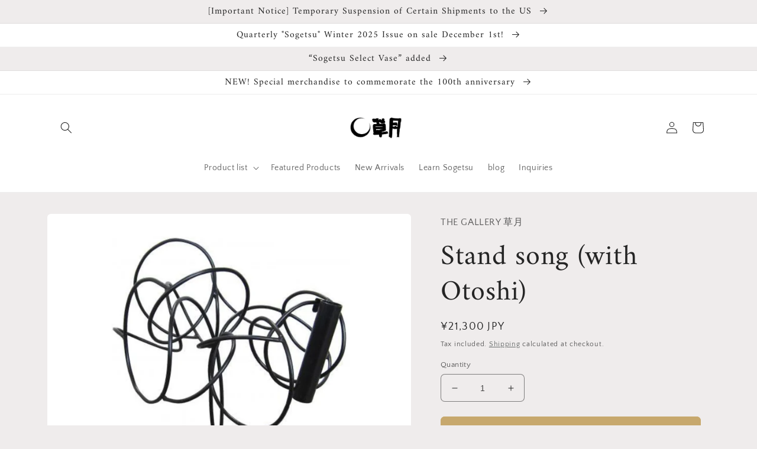

--- FILE ---
content_type: text/html; charset=utf-8
request_url: https://shopsogetsu.com/en/products/tk0032
body_size: 31224
content:
<!doctype html>
<html class="no-js" lang="en">
  <head>
    <meta charset="utf-8">
    <meta http-equiv="X-UA-Compatible" content="IE=edge">
    <meta name="viewport" content="width=device-width,initial-scale=1">
    <meta name="theme-color" content="">
    <link rel="canonical" href="https://shopsogetsu.com/en/products/tk0032">
    <link rel="preconnect" href="https://cdn.shopify.com" crossorigin><link rel="icon" type="image/png" href="//shopsogetsu.com/cdn/shop/files/c680540848818f40846cb3d89df7a273.png?crop=center&height=32&v=1666944968&width=32"><link rel="preconnect" href="https://fonts.shopifycdn.com" crossorigin><title>
      Stand song (with Otoshi)
 &ndash; THE GALLERY 草月</title>

    
      <meta name="description" content="Because the cloud-shaped iron plate is heavy, this iron vase can be a starting point for larger works of art if you use your imagination. Comes with one hook dropper (diameter 3 x height 15 cm). Body size: 35 x 35 x 45 (cm) Weight: 3.3 kg *As this item is handmade, specifications, dimensions and weight may vary slightl">
    

    

<meta property="og:site_name" content="THE GALLERY 草月">
<meta property="og:url" content="https://shopsogetsu.com/en/products/tk0032">
<meta property="og:title" content="Stand song (with Otoshi)">
<meta property="og:type" content="product">
<meta property="og:description" content="Because the cloud-shaped iron plate is heavy, this iron vase can be a starting point for larger works of art if you use your imagination. Comes with one hook dropper (diameter 3 x height 15 cm). Body size: 35 x 35 x 45 (cm) Weight: 3.3 kg *As this item is handmade, specifications, dimensions and weight may vary slightl"><meta property="og:image" content="http://shopsogetsu.com/cdn/shop/products/01_4e781c81-e173-42ae-babd-00990182d0e3.jpg?v=1665569336">
  <meta property="og:image:secure_url" content="https://shopsogetsu.com/cdn/shop/products/01_4e781c81-e173-42ae-babd-00990182d0e3.jpg?v=1665569336">
  <meta property="og:image:width" content="1410">
  <meta property="og:image:height" content="1410"><meta property="og:price:amount" content="21,300.00">
  <meta property="og:price:currency" content="JPY"><meta name="twitter:site" content="@Ikebana_sogetsu"><meta name="twitter:card" content="summary_large_image">
<meta name="twitter:title" content="Stand song (with Otoshi)">
<meta name="twitter:description" content="Because the cloud-shaped iron plate is heavy, this iron vase can be a starting point for larger works of art if you use your imagination. Comes with one hook dropper (diameter 3 x height 15 cm). Body size: 35 x 35 x 45 (cm) Weight: 3.3 kg *As this item is handmade, specifications, dimensions and weight may vary slightl">


    <script src="//shopsogetsu.com/cdn/shop/t/2/assets/global.js?v=24850326154503943211661843921" defer="defer"></script>
    <script>window.performance && window.performance.mark && window.performance.mark('shopify.content_for_header.start');</script><meta name="facebook-domain-verification" content="br1ff6rtfncfa6xm8k83qth4r31ng6">
<meta id="shopify-digital-wallet" name="shopify-digital-wallet" content="/62021632166/digital_wallets/dialog">
<meta name="shopify-checkout-api-token" content="2c9b30ad9f7c34296cfe816ba58ad662">
<link rel="alternate" hreflang="x-default" href="https://shopsogetsu.com/products/tk0032">
<link rel="alternate" hreflang="ja" href="https://shopsogetsu.com/products/tk0032">
<link rel="alternate" hreflang="en" href="https://shopsogetsu.com/en/products/tk0032">
<link rel="alternate" hreflang="zh-Hans" href="https://shopsogetsu.com/zh/products/tk0032">
<link rel="alternate" hreflang="zh-Hans-AC" href="https://shopsogetsu.com/zh/products/tk0032">
<link rel="alternate" hreflang="zh-Hans-AD" href="https://shopsogetsu.com/zh/products/tk0032">
<link rel="alternate" hreflang="zh-Hans-AE" href="https://shopsogetsu.com/zh/products/tk0032">
<link rel="alternate" hreflang="zh-Hans-AF" href="https://shopsogetsu.com/zh/products/tk0032">
<link rel="alternate" hreflang="zh-Hans-AG" href="https://shopsogetsu.com/zh/products/tk0032">
<link rel="alternate" hreflang="zh-Hans-AI" href="https://shopsogetsu.com/zh/products/tk0032">
<link rel="alternate" hreflang="zh-Hans-AL" href="https://shopsogetsu.com/zh/products/tk0032">
<link rel="alternate" hreflang="zh-Hans-AM" href="https://shopsogetsu.com/zh/products/tk0032">
<link rel="alternate" hreflang="zh-Hans-AO" href="https://shopsogetsu.com/zh/products/tk0032">
<link rel="alternate" hreflang="zh-Hans-AR" href="https://shopsogetsu.com/zh/products/tk0032">
<link rel="alternate" hreflang="zh-Hans-AT" href="https://shopsogetsu.com/zh/products/tk0032">
<link rel="alternate" hreflang="zh-Hans-AU" href="https://shopsogetsu.com/zh/products/tk0032">
<link rel="alternate" hreflang="zh-Hans-AW" href="https://shopsogetsu.com/zh/products/tk0032">
<link rel="alternate" hreflang="zh-Hans-AX" href="https://shopsogetsu.com/zh/products/tk0032">
<link rel="alternate" hreflang="zh-Hans-AZ" href="https://shopsogetsu.com/zh/products/tk0032">
<link rel="alternate" hreflang="zh-Hans-BA" href="https://shopsogetsu.com/zh/products/tk0032">
<link rel="alternate" hreflang="zh-Hans-BB" href="https://shopsogetsu.com/zh/products/tk0032">
<link rel="alternate" hreflang="zh-Hans-BD" href="https://shopsogetsu.com/zh/products/tk0032">
<link rel="alternate" hreflang="zh-Hans-BE" href="https://shopsogetsu.com/zh/products/tk0032">
<link rel="alternate" hreflang="zh-Hans-BF" href="https://shopsogetsu.com/zh/products/tk0032">
<link rel="alternate" hreflang="zh-Hans-BG" href="https://shopsogetsu.com/zh/products/tk0032">
<link rel="alternate" hreflang="zh-Hans-BH" href="https://shopsogetsu.com/zh/products/tk0032">
<link rel="alternate" hreflang="zh-Hans-BI" href="https://shopsogetsu.com/zh/products/tk0032">
<link rel="alternate" hreflang="zh-Hans-BJ" href="https://shopsogetsu.com/zh/products/tk0032">
<link rel="alternate" hreflang="zh-Hans-BL" href="https://shopsogetsu.com/zh/products/tk0032">
<link rel="alternate" hreflang="zh-Hans-BM" href="https://shopsogetsu.com/zh/products/tk0032">
<link rel="alternate" hreflang="zh-Hans-BN" href="https://shopsogetsu.com/zh/products/tk0032">
<link rel="alternate" hreflang="zh-Hans-BO" href="https://shopsogetsu.com/zh/products/tk0032">
<link rel="alternate" hreflang="zh-Hans-BQ" href="https://shopsogetsu.com/zh/products/tk0032">
<link rel="alternate" hreflang="zh-Hans-BR" href="https://shopsogetsu.com/zh/products/tk0032">
<link rel="alternate" hreflang="zh-Hans-BS" href="https://shopsogetsu.com/zh/products/tk0032">
<link rel="alternate" hreflang="zh-Hans-BT" href="https://shopsogetsu.com/zh/products/tk0032">
<link rel="alternate" hreflang="zh-Hans-BW" href="https://shopsogetsu.com/zh/products/tk0032">
<link rel="alternate" hreflang="zh-Hans-BY" href="https://shopsogetsu.com/zh/products/tk0032">
<link rel="alternate" hreflang="zh-Hans-BZ" href="https://shopsogetsu.com/zh/products/tk0032">
<link rel="alternate" hreflang="zh-Hans-CA" href="https://shopsogetsu.com/zh/products/tk0032">
<link rel="alternate" hreflang="zh-Hans-CC" href="https://shopsogetsu.com/zh/products/tk0032">
<link rel="alternate" hreflang="zh-Hans-CD" href="https://shopsogetsu.com/zh/products/tk0032">
<link rel="alternate" hreflang="zh-Hans-CF" href="https://shopsogetsu.com/zh/products/tk0032">
<link rel="alternate" hreflang="zh-Hans-CG" href="https://shopsogetsu.com/zh/products/tk0032">
<link rel="alternate" hreflang="zh-Hans-CH" href="https://shopsogetsu.com/zh/products/tk0032">
<link rel="alternate" hreflang="zh-Hans-CI" href="https://shopsogetsu.com/zh/products/tk0032">
<link rel="alternate" hreflang="zh-Hans-CK" href="https://shopsogetsu.com/zh/products/tk0032">
<link rel="alternate" hreflang="zh-Hans-CL" href="https://shopsogetsu.com/zh/products/tk0032">
<link rel="alternate" hreflang="zh-Hans-CM" href="https://shopsogetsu.com/zh/products/tk0032">
<link rel="alternate" hreflang="zh-Hans-CN" href="https://shopsogetsu.com/zh/products/tk0032">
<link rel="alternate" hreflang="zh-Hans-CO" href="https://shopsogetsu.com/zh/products/tk0032">
<link rel="alternate" hreflang="zh-Hans-CR" href="https://shopsogetsu.com/zh/products/tk0032">
<link rel="alternate" hreflang="zh-Hans-CV" href="https://shopsogetsu.com/zh/products/tk0032">
<link rel="alternate" hreflang="zh-Hans-CW" href="https://shopsogetsu.com/zh/products/tk0032">
<link rel="alternate" hreflang="zh-Hans-CX" href="https://shopsogetsu.com/zh/products/tk0032">
<link rel="alternate" hreflang="zh-Hans-CY" href="https://shopsogetsu.com/zh/products/tk0032">
<link rel="alternate" hreflang="zh-Hans-CZ" href="https://shopsogetsu.com/zh/products/tk0032">
<link rel="alternate" hreflang="zh-Hans-DE" href="https://shopsogetsu.com/zh/products/tk0032">
<link rel="alternate" hreflang="zh-Hans-DJ" href="https://shopsogetsu.com/zh/products/tk0032">
<link rel="alternate" hreflang="zh-Hans-DK" href="https://shopsogetsu.com/zh/products/tk0032">
<link rel="alternate" hreflang="zh-Hans-DM" href="https://shopsogetsu.com/zh/products/tk0032">
<link rel="alternate" hreflang="zh-Hans-DO" href="https://shopsogetsu.com/zh/products/tk0032">
<link rel="alternate" hreflang="zh-Hans-DZ" href="https://shopsogetsu.com/zh/products/tk0032">
<link rel="alternate" hreflang="zh-Hans-EC" href="https://shopsogetsu.com/zh/products/tk0032">
<link rel="alternate" hreflang="zh-Hans-EE" href="https://shopsogetsu.com/zh/products/tk0032">
<link rel="alternate" hreflang="zh-Hans-EG" href="https://shopsogetsu.com/zh/products/tk0032">
<link rel="alternate" hreflang="zh-Hans-EH" href="https://shopsogetsu.com/zh/products/tk0032">
<link rel="alternate" hreflang="zh-Hans-ER" href="https://shopsogetsu.com/zh/products/tk0032">
<link rel="alternate" hreflang="zh-Hans-ES" href="https://shopsogetsu.com/zh/products/tk0032">
<link rel="alternate" hreflang="zh-Hans-ET" href="https://shopsogetsu.com/zh/products/tk0032">
<link rel="alternate" hreflang="zh-Hans-FI" href="https://shopsogetsu.com/zh/products/tk0032">
<link rel="alternate" hreflang="zh-Hans-FJ" href="https://shopsogetsu.com/zh/products/tk0032">
<link rel="alternate" hreflang="zh-Hans-FK" href="https://shopsogetsu.com/zh/products/tk0032">
<link rel="alternate" hreflang="zh-Hans-FO" href="https://shopsogetsu.com/zh/products/tk0032">
<link rel="alternate" hreflang="zh-Hans-FR" href="https://shopsogetsu.com/zh/products/tk0032">
<link rel="alternate" hreflang="zh-Hans-GA" href="https://shopsogetsu.com/zh/products/tk0032">
<link rel="alternate" hreflang="zh-Hans-GB" href="https://shopsogetsu.com/zh/products/tk0032">
<link rel="alternate" hreflang="zh-Hans-GD" href="https://shopsogetsu.com/zh/products/tk0032">
<link rel="alternate" hreflang="zh-Hans-GE" href="https://shopsogetsu.com/zh/products/tk0032">
<link rel="alternate" hreflang="zh-Hans-GF" href="https://shopsogetsu.com/zh/products/tk0032">
<link rel="alternate" hreflang="zh-Hans-GG" href="https://shopsogetsu.com/zh/products/tk0032">
<link rel="alternate" hreflang="zh-Hans-GH" href="https://shopsogetsu.com/zh/products/tk0032">
<link rel="alternate" hreflang="zh-Hans-GI" href="https://shopsogetsu.com/zh/products/tk0032">
<link rel="alternate" hreflang="zh-Hans-GL" href="https://shopsogetsu.com/zh/products/tk0032">
<link rel="alternate" hreflang="zh-Hans-GM" href="https://shopsogetsu.com/zh/products/tk0032">
<link rel="alternate" hreflang="zh-Hans-GN" href="https://shopsogetsu.com/zh/products/tk0032">
<link rel="alternate" hreflang="zh-Hans-GP" href="https://shopsogetsu.com/zh/products/tk0032">
<link rel="alternate" hreflang="zh-Hans-GQ" href="https://shopsogetsu.com/zh/products/tk0032">
<link rel="alternate" hreflang="zh-Hans-GR" href="https://shopsogetsu.com/zh/products/tk0032">
<link rel="alternate" hreflang="zh-Hans-GS" href="https://shopsogetsu.com/zh/products/tk0032">
<link rel="alternate" hreflang="zh-Hans-GT" href="https://shopsogetsu.com/zh/products/tk0032">
<link rel="alternate" hreflang="zh-Hans-GW" href="https://shopsogetsu.com/zh/products/tk0032">
<link rel="alternate" hreflang="zh-Hans-GY" href="https://shopsogetsu.com/zh/products/tk0032">
<link rel="alternate" hreflang="zh-Hans-HK" href="https://shopsogetsu.com/zh/products/tk0032">
<link rel="alternate" hreflang="zh-Hans-HN" href="https://shopsogetsu.com/zh/products/tk0032">
<link rel="alternate" hreflang="zh-Hans-HR" href="https://shopsogetsu.com/zh/products/tk0032">
<link rel="alternate" hreflang="zh-Hans-HT" href="https://shopsogetsu.com/zh/products/tk0032">
<link rel="alternate" hreflang="zh-Hans-HU" href="https://shopsogetsu.com/zh/products/tk0032">
<link rel="alternate" hreflang="zh-Hans-ID" href="https://shopsogetsu.com/zh/products/tk0032">
<link rel="alternate" hreflang="zh-Hans-IE" href="https://shopsogetsu.com/zh/products/tk0032">
<link rel="alternate" hreflang="zh-Hans-IL" href="https://shopsogetsu.com/zh/products/tk0032">
<link rel="alternate" hreflang="zh-Hans-IM" href="https://shopsogetsu.com/zh/products/tk0032">
<link rel="alternate" hreflang="zh-Hans-IN" href="https://shopsogetsu.com/zh/products/tk0032">
<link rel="alternate" hreflang="zh-Hans-IO" href="https://shopsogetsu.com/zh/products/tk0032">
<link rel="alternate" hreflang="zh-Hans-IQ" href="https://shopsogetsu.com/zh/products/tk0032">
<link rel="alternate" hreflang="zh-Hans-IS" href="https://shopsogetsu.com/zh/products/tk0032">
<link rel="alternate" hreflang="zh-Hans-IT" href="https://shopsogetsu.com/zh/products/tk0032">
<link rel="alternate" hreflang="zh-Hans-JE" href="https://shopsogetsu.com/zh/products/tk0032">
<link rel="alternate" hreflang="zh-Hans-JM" href="https://shopsogetsu.com/zh/products/tk0032">
<link rel="alternate" hreflang="zh-Hans-JO" href="https://shopsogetsu.com/zh/products/tk0032">
<link rel="alternate" hreflang="zh-Hans-JP" href="https://shopsogetsu.com/zh/products/tk0032">
<link rel="alternate" hreflang="zh-Hans-KE" href="https://shopsogetsu.com/zh/products/tk0032">
<link rel="alternate" hreflang="zh-Hans-KG" href="https://shopsogetsu.com/zh/products/tk0032">
<link rel="alternate" hreflang="zh-Hans-KH" href="https://shopsogetsu.com/zh/products/tk0032">
<link rel="alternate" hreflang="zh-Hans-KI" href="https://shopsogetsu.com/zh/products/tk0032">
<link rel="alternate" hreflang="zh-Hans-KM" href="https://shopsogetsu.com/zh/products/tk0032">
<link rel="alternate" hreflang="zh-Hans-KN" href="https://shopsogetsu.com/zh/products/tk0032">
<link rel="alternate" hreflang="zh-Hans-KR" href="https://shopsogetsu.com/zh/products/tk0032">
<link rel="alternate" hreflang="zh-Hans-KW" href="https://shopsogetsu.com/zh/products/tk0032">
<link rel="alternate" hreflang="zh-Hans-KY" href="https://shopsogetsu.com/zh/products/tk0032">
<link rel="alternate" hreflang="zh-Hans-KZ" href="https://shopsogetsu.com/zh/products/tk0032">
<link rel="alternate" hreflang="zh-Hans-LA" href="https://shopsogetsu.com/zh/products/tk0032">
<link rel="alternate" hreflang="zh-Hans-LB" href="https://shopsogetsu.com/zh/products/tk0032">
<link rel="alternate" hreflang="zh-Hans-LC" href="https://shopsogetsu.com/zh/products/tk0032">
<link rel="alternate" hreflang="zh-Hans-LI" href="https://shopsogetsu.com/zh/products/tk0032">
<link rel="alternate" hreflang="zh-Hans-LK" href="https://shopsogetsu.com/zh/products/tk0032">
<link rel="alternate" hreflang="zh-Hans-LR" href="https://shopsogetsu.com/zh/products/tk0032">
<link rel="alternate" hreflang="zh-Hans-LS" href="https://shopsogetsu.com/zh/products/tk0032">
<link rel="alternate" hreflang="zh-Hans-LT" href="https://shopsogetsu.com/zh/products/tk0032">
<link rel="alternate" hreflang="zh-Hans-LU" href="https://shopsogetsu.com/zh/products/tk0032">
<link rel="alternate" hreflang="zh-Hans-LV" href="https://shopsogetsu.com/zh/products/tk0032">
<link rel="alternate" hreflang="zh-Hans-LY" href="https://shopsogetsu.com/zh/products/tk0032">
<link rel="alternate" hreflang="zh-Hans-MA" href="https://shopsogetsu.com/zh/products/tk0032">
<link rel="alternate" hreflang="zh-Hans-MC" href="https://shopsogetsu.com/zh/products/tk0032">
<link rel="alternate" hreflang="zh-Hans-MD" href="https://shopsogetsu.com/zh/products/tk0032">
<link rel="alternate" hreflang="zh-Hans-ME" href="https://shopsogetsu.com/zh/products/tk0032">
<link rel="alternate" hreflang="zh-Hans-MF" href="https://shopsogetsu.com/zh/products/tk0032">
<link rel="alternate" hreflang="zh-Hans-MG" href="https://shopsogetsu.com/zh/products/tk0032">
<link rel="alternate" hreflang="zh-Hans-MK" href="https://shopsogetsu.com/zh/products/tk0032">
<link rel="alternate" hreflang="zh-Hans-ML" href="https://shopsogetsu.com/zh/products/tk0032">
<link rel="alternate" hreflang="zh-Hans-MM" href="https://shopsogetsu.com/zh/products/tk0032">
<link rel="alternate" hreflang="zh-Hans-MN" href="https://shopsogetsu.com/zh/products/tk0032">
<link rel="alternate" hreflang="zh-Hans-MO" href="https://shopsogetsu.com/zh/products/tk0032">
<link rel="alternate" hreflang="zh-Hans-MQ" href="https://shopsogetsu.com/zh/products/tk0032">
<link rel="alternate" hreflang="zh-Hans-MR" href="https://shopsogetsu.com/zh/products/tk0032">
<link rel="alternate" hreflang="zh-Hans-MS" href="https://shopsogetsu.com/zh/products/tk0032">
<link rel="alternate" hreflang="zh-Hans-MT" href="https://shopsogetsu.com/zh/products/tk0032">
<link rel="alternate" hreflang="zh-Hans-MU" href="https://shopsogetsu.com/zh/products/tk0032">
<link rel="alternate" hreflang="zh-Hans-MV" href="https://shopsogetsu.com/zh/products/tk0032">
<link rel="alternate" hreflang="zh-Hans-MW" href="https://shopsogetsu.com/zh/products/tk0032">
<link rel="alternate" hreflang="zh-Hans-MX" href="https://shopsogetsu.com/zh/products/tk0032">
<link rel="alternate" hreflang="zh-Hans-MY" href="https://shopsogetsu.com/zh/products/tk0032">
<link rel="alternate" hreflang="zh-Hans-MZ" href="https://shopsogetsu.com/zh/products/tk0032">
<link rel="alternate" hreflang="zh-Hans-NA" href="https://shopsogetsu.com/zh/products/tk0032">
<link rel="alternate" hreflang="zh-Hans-NC" href="https://shopsogetsu.com/zh/products/tk0032">
<link rel="alternate" hreflang="zh-Hans-NE" href="https://shopsogetsu.com/zh/products/tk0032">
<link rel="alternate" hreflang="zh-Hans-NF" href="https://shopsogetsu.com/zh/products/tk0032">
<link rel="alternate" hreflang="zh-Hans-NG" href="https://shopsogetsu.com/zh/products/tk0032">
<link rel="alternate" hreflang="zh-Hans-NI" href="https://shopsogetsu.com/zh/products/tk0032">
<link rel="alternate" hreflang="zh-Hans-NL" href="https://shopsogetsu.com/zh/products/tk0032">
<link rel="alternate" hreflang="zh-Hans-NO" href="https://shopsogetsu.com/zh/products/tk0032">
<link rel="alternate" hreflang="zh-Hans-NP" href="https://shopsogetsu.com/zh/products/tk0032">
<link rel="alternate" hreflang="zh-Hans-NR" href="https://shopsogetsu.com/zh/products/tk0032">
<link rel="alternate" hreflang="zh-Hans-NU" href="https://shopsogetsu.com/zh/products/tk0032">
<link rel="alternate" hreflang="zh-Hans-NZ" href="https://shopsogetsu.com/zh/products/tk0032">
<link rel="alternate" hreflang="zh-Hans-OM" href="https://shopsogetsu.com/zh/products/tk0032">
<link rel="alternate" hreflang="zh-Hans-PA" href="https://shopsogetsu.com/zh/products/tk0032">
<link rel="alternate" hreflang="zh-Hans-PE" href="https://shopsogetsu.com/zh/products/tk0032">
<link rel="alternate" hreflang="zh-Hans-PF" href="https://shopsogetsu.com/zh/products/tk0032">
<link rel="alternate" hreflang="zh-Hans-PG" href="https://shopsogetsu.com/zh/products/tk0032">
<link rel="alternate" hreflang="zh-Hans-PH" href="https://shopsogetsu.com/zh/products/tk0032">
<link rel="alternate" hreflang="zh-Hans-PK" href="https://shopsogetsu.com/zh/products/tk0032">
<link rel="alternate" hreflang="zh-Hans-PL" href="https://shopsogetsu.com/zh/products/tk0032">
<link rel="alternate" hreflang="zh-Hans-PM" href="https://shopsogetsu.com/zh/products/tk0032">
<link rel="alternate" hreflang="zh-Hans-PN" href="https://shopsogetsu.com/zh/products/tk0032">
<link rel="alternate" hreflang="zh-Hans-PS" href="https://shopsogetsu.com/zh/products/tk0032">
<link rel="alternate" hreflang="zh-Hans-PT" href="https://shopsogetsu.com/zh/products/tk0032">
<link rel="alternate" hreflang="zh-Hans-PY" href="https://shopsogetsu.com/zh/products/tk0032">
<link rel="alternate" hreflang="zh-Hans-QA" href="https://shopsogetsu.com/zh/products/tk0032">
<link rel="alternate" hreflang="zh-Hans-RE" href="https://shopsogetsu.com/zh/products/tk0032">
<link rel="alternate" hreflang="zh-Hans-RO" href="https://shopsogetsu.com/zh/products/tk0032">
<link rel="alternate" hreflang="zh-Hans-RS" href="https://shopsogetsu.com/zh/products/tk0032">
<link rel="alternate" hreflang="zh-Hans-RU" href="https://shopsogetsu.com/zh/products/tk0032">
<link rel="alternate" hreflang="zh-Hans-RW" href="https://shopsogetsu.com/zh/products/tk0032">
<link rel="alternate" hreflang="zh-Hans-SA" href="https://shopsogetsu.com/zh/products/tk0032">
<link rel="alternate" hreflang="zh-Hans-SB" href="https://shopsogetsu.com/zh/products/tk0032">
<link rel="alternate" hreflang="zh-Hans-SC" href="https://shopsogetsu.com/zh/products/tk0032">
<link rel="alternate" hreflang="zh-Hans-SD" href="https://shopsogetsu.com/zh/products/tk0032">
<link rel="alternate" hreflang="zh-Hans-SE" href="https://shopsogetsu.com/zh/products/tk0032">
<link rel="alternate" hreflang="zh-Hans-SG" href="https://shopsogetsu.com/zh/products/tk0032">
<link rel="alternate" hreflang="zh-Hans-SH" href="https://shopsogetsu.com/zh/products/tk0032">
<link rel="alternate" hreflang="zh-Hans-SI" href="https://shopsogetsu.com/zh/products/tk0032">
<link rel="alternate" hreflang="zh-Hans-SJ" href="https://shopsogetsu.com/zh/products/tk0032">
<link rel="alternate" hreflang="zh-Hans-SK" href="https://shopsogetsu.com/zh/products/tk0032">
<link rel="alternate" hreflang="zh-Hans-SL" href="https://shopsogetsu.com/zh/products/tk0032">
<link rel="alternate" hreflang="zh-Hans-SM" href="https://shopsogetsu.com/zh/products/tk0032">
<link rel="alternate" hreflang="zh-Hans-SN" href="https://shopsogetsu.com/zh/products/tk0032">
<link rel="alternate" hreflang="zh-Hans-SO" href="https://shopsogetsu.com/zh/products/tk0032">
<link rel="alternate" hreflang="zh-Hans-SR" href="https://shopsogetsu.com/zh/products/tk0032">
<link rel="alternate" hreflang="zh-Hans-SS" href="https://shopsogetsu.com/zh/products/tk0032">
<link rel="alternate" hreflang="zh-Hans-ST" href="https://shopsogetsu.com/zh/products/tk0032">
<link rel="alternate" hreflang="zh-Hans-SV" href="https://shopsogetsu.com/zh/products/tk0032">
<link rel="alternate" hreflang="zh-Hans-SX" href="https://shopsogetsu.com/zh/products/tk0032">
<link rel="alternate" hreflang="zh-Hans-SZ" href="https://shopsogetsu.com/zh/products/tk0032">
<link rel="alternate" hreflang="zh-Hans-TA" href="https://shopsogetsu.com/zh/products/tk0032">
<link rel="alternate" hreflang="zh-Hans-TC" href="https://shopsogetsu.com/zh/products/tk0032">
<link rel="alternate" hreflang="zh-Hans-TD" href="https://shopsogetsu.com/zh/products/tk0032">
<link rel="alternate" hreflang="zh-Hans-TF" href="https://shopsogetsu.com/zh/products/tk0032">
<link rel="alternate" hreflang="zh-Hans-TG" href="https://shopsogetsu.com/zh/products/tk0032">
<link rel="alternate" hreflang="zh-Hans-TH" href="https://shopsogetsu.com/zh/products/tk0032">
<link rel="alternate" hreflang="zh-Hans-TJ" href="https://shopsogetsu.com/zh/products/tk0032">
<link rel="alternate" hreflang="zh-Hans-TK" href="https://shopsogetsu.com/zh/products/tk0032">
<link rel="alternate" hreflang="zh-Hans-TL" href="https://shopsogetsu.com/zh/products/tk0032">
<link rel="alternate" hreflang="zh-Hans-TM" href="https://shopsogetsu.com/zh/products/tk0032">
<link rel="alternate" hreflang="zh-Hans-TN" href="https://shopsogetsu.com/zh/products/tk0032">
<link rel="alternate" hreflang="zh-Hans-TO" href="https://shopsogetsu.com/zh/products/tk0032">
<link rel="alternate" hreflang="zh-Hans-TR" href="https://shopsogetsu.com/zh/products/tk0032">
<link rel="alternate" hreflang="zh-Hans-TT" href="https://shopsogetsu.com/zh/products/tk0032">
<link rel="alternate" hreflang="zh-Hans-TV" href="https://shopsogetsu.com/zh/products/tk0032">
<link rel="alternate" hreflang="zh-Hans-TW" href="https://shopsogetsu.com/zh/products/tk0032">
<link rel="alternate" hreflang="zh-Hans-TZ" href="https://shopsogetsu.com/zh/products/tk0032">
<link rel="alternate" hreflang="zh-Hans-UA" href="https://shopsogetsu.com/zh/products/tk0032">
<link rel="alternate" hreflang="zh-Hans-UG" href="https://shopsogetsu.com/zh/products/tk0032">
<link rel="alternate" hreflang="zh-Hans-UM" href="https://shopsogetsu.com/zh/products/tk0032">
<link rel="alternate" hreflang="zh-Hans-US" href="https://shopsogetsu.com/zh/products/tk0032">
<link rel="alternate" hreflang="zh-Hans-UY" href="https://shopsogetsu.com/zh/products/tk0032">
<link rel="alternate" hreflang="zh-Hans-UZ" href="https://shopsogetsu.com/zh/products/tk0032">
<link rel="alternate" hreflang="zh-Hans-VA" href="https://shopsogetsu.com/zh/products/tk0032">
<link rel="alternate" hreflang="zh-Hans-VC" href="https://shopsogetsu.com/zh/products/tk0032">
<link rel="alternate" hreflang="zh-Hans-VE" href="https://shopsogetsu.com/zh/products/tk0032">
<link rel="alternate" hreflang="zh-Hans-VG" href="https://shopsogetsu.com/zh/products/tk0032">
<link rel="alternate" hreflang="zh-Hans-VN" href="https://shopsogetsu.com/zh/products/tk0032">
<link rel="alternate" hreflang="zh-Hans-VU" href="https://shopsogetsu.com/zh/products/tk0032">
<link rel="alternate" hreflang="zh-Hans-WF" href="https://shopsogetsu.com/zh/products/tk0032">
<link rel="alternate" hreflang="zh-Hans-WS" href="https://shopsogetsu.com/zh/products/tk0032">
<link rel="alternate" hreflang="zh-Hans-XK" href="https://shopsogetsu.com/zh/products/tk0032">
<link rel="alternate" hreflang="zh-Hans-YE" href="https://shopsogetsu.com/zh/products/tk0032">
<link rel="alternate" hreflang="zh-Hans-YT" href="https://shopsogetsu.com/zh/products/tk0032">
<link rel="alternate" hreflang="zh-Hans-ZA" href="https://shopsogetsu.com/zh/products/tk0032">
<link rel="alternate" hreflang="zh-Hans-ZM" href="https://shopsogetsu.com/zh/products/tk0032">
<link rel="alternate" hreflang="zh-Hans-ZW" href="https://shopsogetsu.com/zh/products/tk0032">
<link rel="alternate" type="application/json+oembed" href="https://shopsogetsu.com/en/products/tk0032.oembed">
<script async="async" src="/checkouts/internal/preloads.js?locale=en-JP"></script>
<link rel="preconnect" href="https://shop.app" crossorigin="anonymous">
<script async="async" src="https://shop.app/checkouts/internal/preloads.js?locale=en-JP&shop_id=62021632166" crossorigin="anonymous"></script>
<script id="shopify-features" type="application/json">{"accessToken":"2c9b30ad9f7c34296cfe816ba58ad662","betas":["rich-media-storefront-analytics"],"domain":"shopsogetsu.com","predictiveSearch":false,"shopId":62021632166,"locale":"en"}</script>
<script>var Shopify = Shopify || {};
Shopify.shop = "xn-p8j4a0hud.myshopify.com";
Shopify.locale = "en";
Shopify.currency = {"active":"JPY","rate":"1.0"};
Shopify.country = "JP";
Shopify.theme = {"name":"Craft","id":131336372390,"schema_name":"Craft","schema_version":"4.0.1","theme_store_id":1368,"role":"main"};
Shopify.theme.handle = "null";
Shopify.theme.style = {"id":null,"handle":null};
Shopify.cdnHost = "shopsogetsu.com/cdn";
Shopify.routes = Shopify.routes || {};
Shopify.routes.root = "/en/";</script>
<script type="module">!function(o){(o.Shopify=o.Shopify||{}).modules=!0}(window);</script>
<script>!function(o){function n(){var o=[];function n(){o.push(Array.prototype.slice.apply(arguments))}return n.q=o,n}var t=o.Shopify=o.Shopify||{};t.loadFeatures=n(),t.autoloadFeatures=n()}(window);</script>
<script>
  window.ShopifyPay = window.ShopifyPay || {};
  window.ShopifyPay.apiHost = "shop.app\/pay";
  window.ShopifyPay.redirectState = null;
</script>
<script id="shop-js-analytics" type="application/json">{"pageType":"product"}</script>
<script defer="defer" async type="module" src="//shopsogetsu.com/cdn/shopifycloud/shop-js/modules/v2/client.init-shop-cart-sync_IZsNAliE.en.esm.js"></script>
<script defer="defer" async type="module" src="//shopsogetsu.com/cdn/shopifycloud/shop-js/modules/v2/chunk.common_0OUaOowp.esm.js"></script>
<script type="module">
  await import("//shopsogetsu.com/cdn/shopifycloud/shop-js/modules/v2/client.init-shop-cart-sync_IZsNAliE.en.esm.js");
await import("//shopsogetsu.com/cdn/shopifycloud/shop-js/modules/v2/chunk.common_0OUaOowp.esm.js");

  window.Shopify.SignInWithShop?.initShopCartSync?.({"fedCMEnabled":true,"windoidEnabled":true});

</script>
<script>
  window.Shopify = window.Shopify || {};
  if (!window.Shopify.featureAssets) window.Shopify.featureAssets = {};
  window.Shopify.featureAssets['shop-js'] = {"shop-cart-sync":["modules/v2/client.shop-cart-sync_DLOhI_0X.en.esm.js","modules/v2/chunk.common_0OUaOowp.esm.js"],"init-fed-cm":["modules/v2/client.init-fed-cm_C6YtU0w6.en.esm.js","modules/v2/chunk.common_0OUaOowp.esm.js"],"shop-button":["modules/v2/client.shop-button_BCMx7GTG.en.esm.js","modules/v2/chunk.common_0OUaOowp.esm.js"],"shop-cash-offers":["modules/v2/client.shop-cash-offers_BT26qb5j.en.esm.js","modules/v2/chunk.common_0OUaOowp.esm.js","modules/v2/chunk.modal_CGo_dVj3.esm.js"],"init-windoid":["modules/v2/client.init-windoid_B9PkRMql.en.esm.js","modules/v2/chunk.common_0OUaOowp.esm.js"],"init-shop-email-lookup-coordinator":["modules/v2/client.init-shop-email-lookup-coordinator_DZkqjsbU.en.esm.js","modules/v2/chunk.common_0OUaOowp.esm.js"],"shop-toast-manager":["modules/v2/client.shop-toast-manager_Di2EnuM7.en.esm.js","modules/v2/chunk.common_0OUaOowp.esm.js"],"shop-login-button":["modules/v2/client.shop-login-button_BtqW_SIO.en.esm.js","modules/v2/chunk.common_0OUaOowp.esm.js","modules/v2/chunk.modal_CGo_dVj3.esm.js"],"avatar":["modules/v2/client.avatar_BTnouDA3.en.esm.js"],"pay-button":["modules/v2/client.pay-button_CWa-C9R1.en.esm.js","modules/v2/chunk.common_0OUaOowp.esm.js"],"init-shop-cart-sync":["modules/v2/client.init-shop-cart-sync_IZsNAliE.en.esm.js","modules/v2/chunk.common_0OUaOowp.esm.js"],"init-customer-accounts":["modules/v2/client.init-customer-accounts_DenGwJTU.en.esm.js","modules/v2/client.shop-login-button_BtqW_SIO.en.esm.js","modules/v2/chunk.common_0OUaOowp.esm.js","modules/v2/chunk.modal_CGo_dVj3.esm.js"],"init-shop-for-new-customer-accounts":["modules/v2/client.init-shop-for-new-customer-accounts_JdHXxpS9.en.esm.js","modules/v2/client.shop-login-button_BtqW_SIO.en.esm.js","modules/v2/chunk.common_0OUaOowp.esm.js","modules/v2/chunk.modal_CGo_dVj3.esm.js"],"init-customer-accounts-sign-up":["modules/v2/client.init-customer-accounts-sign-up_D6__K_p8.en.esm.js","modules/v2/client.shop-login-button_BtqW_SIO.en.esm.js","modules/v2/chunk.common_0OUaOowp.esm.js","modules/v2/chunk.modal_CGo_dVj3.esm.js"],"checkout-modal":["modules/v2/client.checkout-modal_C_ZQDY6s.en.esm.js","modules/v2/chunk.common_0OUaOowp.esm.js","modules/v2/chunk.modal_CGo_dVj3.esm.js"],"shop-follow-button":["modules/v2/client.shop-follow-button_XetIsj8l.en.esm.js","modules/v2/chunk.common_0OUaOowp.esm.js","modules/v2/chunk.modal_CGo_dVj3.esm.js"],"lead-capture":["modules/v2/client.lead-capture_DvA72MRN.en.esm.js","modules/v2/chunk.common_0OUaOowp.esm.js","modules/v2/chunk.modal_CGo_dVj3.esm.js"],"shop-login":["modules/v2/client.shop-login_ClXNxyh6.en.esm.js","modules/v2/chunk.common_0OUaOowp.esm.js","modules/v2/chunk.modal_CGo_dVj3.esm.js"],"payment-terms":["modules/v2/client.payment-terms_CNlwjfZz.en.esm.js","modules/v2/chunk.common_0OUaOowp.esm.js","modules/v2/chunk.modal_CGo_dVj3.esm.js"]};
</script>
<script>(function() {
  var isLoaded = false;
  function asyncLoad() {
    if (isLoaded) return;
    isLoaded = true;
    var urls = ["https:\/\/cdn.nfcube.com\/instafeed-c9e917539651fc851ccbd0512e8916d3.js?shop=xn-p8j4a0hud.myshopify.com"];
    for (var i = 0; i < urls.length; i++) {
      var s = document.createElement('script');
      s.type = 'text/javascript';
      s.async = true;
      s.src = urls[i];
      var x = document.getElementsByTagName('script')[0];
      x.parentNode.insertBefore(s, x);
    }
  };
  if(window.attachEvent) {
    window.attachEvent('onload', asyncLoad);
  } else {
    window.addEventListener('load', asyncLoad, false);
  }
})();</script>
<script id="__st">var __st={"a":62021632166,"offset":32400,"reqid":"822da22d-08ca-439d-86f0-67c8048fb7ac-1768447920","pageurl":"shopsogetsu.com\/en\/products\/tk0032","u":"ce79b8783087","p":"product","rtyp":"product","rid":7541429928102};</script>
<script>window.ShopifyPaypalV4VisibilityTracking = true;</script>
<script id="form-persister">!function(){'use strict';const t='contact',e='new_comment',n=[[t,t],['blogs',e],['comments',e],[t,'customer']],o='password',r='form_key',c=['recaptcha-v3-token','g-recaptcha-response','h-captcha-response',o],s=()=>{try{return window.sessionStorage}catch{return}},i='__shopify_v',u=t=>t.elements[r],a=function(){const t=[...n].map((([t,e])=>`form[action*='/${t}']:not([data-nocaptcha='true']) input[name='form_type'][value='${e}']`)).join(',');var e;return e=t,()=>e?[...document.querySelectorAll(e)].map((t=>t.form)):[]}();function m(t){const e=u(t);a().includes(t)&&(!e||!e.value)&&function(t){try{if(!s())return;!function(t){const e=s();if(!e)return;const n=u(t);if(!n)return;const o=n.value;o&&e.removeItem(o)}(t);const e=Array.from(Array(32),(()=>Math.random().toString(36)[2])).join('');!function(t,e){u(t)||t.append(Object.assign(document.createElement('input'),{type:'hidden',name:r})),t.elements[r].value=e}(t,e),function(t,e){const n=s();if(!n)return;const r=[...t.querySelectorAll(`input[type='${o}']`)].map((({name:t})=>t)),u=[...c,...r],a={};for(const[o,c]of new FormData(t).entries())u.includes(o)||(a[o]=c);n.setItem(e,JSON.stringify({[i]:1,action:t.action,data:a}))}(t,e)}catch(e){console.error('failed to persist form',e)}}(t)}const f=t=>{if('true'===t.dataset.persistBound)return;const e=function(t,e){const n=function(t){return'function'==typeof t.submit?t.submit:HTMLFormElement.prototype.submit}(t).bind(t);return function(){let t;return()=>{t||(t=!0,(()=>{try{e(),n()}catch(t){(t=>{console.error('form submit failed',t)})(t)}})(),setTimeout((()=>t=!1),250))}}()}(t,(()=>{m(t)}));!function(t,e){if('function'==typeof t.submit&&'function'==typeof e)try{t.submit=e}catch{}}(t,e),t.addEventListener('submit',(t=>{t.preventDefault(),e()})),t.dataset.persistBound='true'};!function(){function t(t){const e=(t=>{const e=t.target;return e instanceof HTMLFormElement?e:e&&e.form})(t);e&&m(e)}document.addEventListener('submit',t),document.addEventListener('DOMContentLoaded',(()=>{const e=a();for(const t of e)f(t);var n;n=document.body,new window.MutationObserver((t=>{for(const e of t)if('childList'===e.type&&e.addedNodes.length)for(const t of e.addedNodes)1===t.nodeType&&'FORM'===t.tagName&&a().includes(t)&&f(t)})).observe(n,{childList:!0,subtree:!0,attributes:!1}),document.removeEventListener('submit',t)}))}()}();</script>
<script integrity="sha256-4kQ18oKyAcykRKYeNunJcIwy7WH5gtpwJnB7kiuLZ1E=" data-source-attribution="shopify.loadfeatures" defer="defer" src="//shopsogetsu.com/cdn/shopifycloud/storefront/assets/storefront/load_feature-a0a9edcb.js" crossorigin="anonymous"></script>
<script crossorigin="anonymous" defer="defer" src="//shopsogetsu.com/cdn/shopifycloud/storefront/assets/shopify_pay/storefront-65b4c6d7.js?v=20250812"></script>
<script data-source-attribution="shopify.dynamic_checkout.dynamic.init">var Shopify=Shopify||{};Shopify.PaymentButton=Shopify.PaymentButton||{isStorefrontPortableWallets:!0,init:function(){window.Shopify.PaymentButton.init=function(){};var t=document.createElement("script");t.src="https://shopsogetsu.com/cdn/shopifycloud/portable-wallets/latest/portable-wallets.en.js",t.type="module",document.head.appendChild(t)}};
</script>
<script data-source-attribution="shopify.dynamic_checkout.buyer_consent">
  function portableWalletsHideBuyerConsent(e){var t=document.getElementById("shopify-buyer-consent"),n=document.getElementById("shopify-subscription-policy-button");t&&n&&(t.classList.add("hidden"),t.setAttribute("aria-hidden","true"),n.removeEventListener("click",e))}function portableWalletsShowBuyerConsent(e){var t=document.getElementById("shopify-buyer-consent"),n=document.getElementById("shopify-subscription-policy-button");t&&n&&(t.classList.remove("hidden"),t.removeAttribute("aria-hidden"),n.addEventListener("click",e))}window.Shopify?.PaymentButton&&(window.Shopify.PaymentButton.hideBuyerConsent=portableWalletsHideBuyerConsent,window.Shopify.PaymentButton.showBuyerConsent=portableWalletsShowBuyerConsent);
</script>
<script data-source-attribution="shopify.dynamic_checkout.cart.bootstrap">document.addEventListener("DOMContentLoaded",(function(){function t(){return document.querySelector("shopify-accelerated-checkout-cart, shopify-accelerated-checkout")}if(t())Shopify.PaymentButton.init();else{new MutationObserver((function(e,n){t()&&(Shopify.PaymentButton.init(),n.disconnect())})).observe(document.body,{childList:!0,subtree:!0})}}));
</script>
<link id="shopify-accelerated-checkout-styles" rel="stylesheet" media="screen" href="https://shopsogetsu.com/cdn/shopifycloud/portable-wallets/latest/accelerated-checkout-backwards-compat.css" crossorigin="anonymous">
<style id="shopify-accelerated-checkout-cart">
        #shopify-buyer-consent {
  margin-top: 1em;
  display: inline-block;
  width: 100%;
}

#shopify-buyer-consent.hidden {
  display: none;
}

#shopify-subscription-policy-button {
  background: none;
  border: none;
  padding: 0;
  text-decoration: underline;
  font-size: inherit;
  cursor: pointer;
}

#shopify-subscription-policy-button::before {
  box-shadow: none;
}

      </style>
<script id="sections-script" data-sections="product-recommendations,header,footer" defer="defer" src="//shopsogetsu.com/cdn/shop/t/2/compiled_assets/scripts.js?1570"></script>
<script>window.performance && window.performance.mark && window.performance.mark('shopify.content_for_header.end');</script>


    <style data-shopify>
      @font-face {
  font-family: "Quattrocento Sans";
  font-weight: 400;
  font-style: normal;
  font-display: swap;
  src: url("//shopsogetsu.com/cdn/fonts/quattrocento_sans/quattrocentosans_n4.ce5e9bf514e68f53bdd875976847cf755c702eaa.woff2") format("woff2"),
       url("//shopsogetsu.com/cdn/fonts/quattrocento_sans/quattrocentosans_n4.44bbfb57d228eb8bb083d1f98e7d96e16137abce.woff") format("woff");
}

      @font-face {
  font-family: "Quattrocento Sans";
  font-weight: 700;
  font-style: normal;
  font-display: swap;
  src: url("//shopsogetsu.com/cdn/fonts/quattrocento_sans/quattrocentosans_n7.bdda9092621b2e3b4284b12e8f0c092969b176c1.woff2") format("woff2"),
       url("//shopsogetsu.com/cdn/fonts/quattrocento_sans/quattrocentosans_n7.3f8ab2a91343269966c4aa4831bcd588e7ce07b9.woff") format("woff");
}

      @font-face {
  font-family: "Quattrocento Sans";
  font-weight: 400;
  font-style: italic;
  font-display: swap;
  src: url("//shopsogetsu.com/cdn/fonts/quattrocento_sans/quattrocentosans_i4.4f70b1e78f59fa1468e3436ab863ff0bf71e71bb.woff2") format("woff2"),
       url("//shopsogetsu.com/cdn/fonts/quattrocento_sans/quattrocentosans_i4.b695efef5d957af404945574b7239740f79b899f.woff") format("woff");
}

      @font-face {
  font-family: "Quattrocento Sans";
  font-weight: 700;
  font-style: italic;
  font-display: swap;
  src: url("//shopsogetsu.com/cdn/fonts/quattrocento_sans/quattrocentosans_i7.49d754c8032546c24062cf385f8660abbb11ef1e.woff2") format("woff2"),
       url("//shopsogetsu.com/cdn/fonts/quattrocento_sans/quattrocentosans_i7.567b0b818999022d5a9ccb99542d8ff8cdb497df.woff") format("woff");
}

      @font-face {
  font-family: Amiri;
  font-weight: 400;
  font-style: normal;
  font-display: swap;
  src: url("//shopsogetsu.com/cdn/fonts/amiri/amiri_n4.fee8c3379b68ea3b9c7241a63b8a252071faad52.woff2") format("woff2"),
       url("//shopsogetsu.com/cdn/fonts/amiri/amiri_n4.94cde4e18ec8ae53bf8f7240b84e1f76ce23772d.woff") format("woff");
}


      :root {
        --font-body-family: "Quattrocento Sans", sans-serif;
        --font-body-style: normal;
        --font-body-weight: 400;
        --font-body-weight-bold: 700;

        --font-heading-family: Amiri, serif;
        --font-heading-style: normal;
        --font-heading-weight: 400;

        --font-body-scale: 1.0;
        --font-heading-scale: 1.2;

        --color-base-text: 37, 37, 37;
        --color-shadow: 37, 37, 37;
        --color-base-background-1: 239, 236, 236;
        --color-base-background-2: 255, 255, 255;
        --color-base-solid-button-labels: 245, 245, 245;
        --color-base-outline-button-labels: 80, 86, 85;
        --color-base-accent-1: 199, 168, 109;
        --color-base-accent-2: 63, 81, 71;
        --payment-terms-background-color: #efecec;

        --gradient-base-background-1: #efecec;
        --gradient-base-background-2: #ffffff;
        --gradient-base-accent-1: #c7a86d;
        --gradient-base-accent-2: #3f5147;

        --media-padding: px;
        --media-border-opacity: 0.1;
        --media-border-width: 0px;
        --media-radius: 6px;
        --media-shadow-opacity: 0.0;
        --media-shadow-horizontal-offset: 0px;
        --media-shadow-vertical-offset: 4px;
        --media-shadow-blur-radius: 5px;
        --media-shadow-visible: 0;

        --page-width: 120rem;
        --page-width-margin: 0rem;

        --card-image-padding: 0.0rem;
        --card-corner-radius: 0.6rem;
        --card-text-alignment: left;
        --card-border-width: 0.1rem;
        --card-border-opacity: 0.1;
        --card-shadow-opacity: 0.0;
        --card-shadow-visible: 0;
        --card-shadow-horizontal-offset: 0.0rem;
        --card-shadow-vertical-offset: 0.4rem;
        --card-shadow-blur-radius: 0.5rem;

        --badge-corner-radius: 0.6rem;

        --popup-border-width: 1px;
        --popup-border-opacity: 0.5;
        --popup-corner-radius: 6px;
        --popup-shadow-opacity: 0.0;
        --popup-shadow-horizontal-offset: 0px;
        --popup-shadow-vertical-offset: 4px;
        --popup-shadow-blur-radius: 5px;

        --drawer-border-width: 1px;
        --drawer-border-opacity: 0.1;
        --drawer-shadow-opacity: 0.0;
        --drawer-shadow-horizontal-offset: 0px;
        --drawer-shadow-vertical-offset: 4px;
        --drawer-shadow-blur-radius: 5px;

        --spacing-sections-desktop: 0px;
        --spacing-sections-mobile: 0px;

        --grid-desktop-vertical-spacing: 20px;
        --grid-desktop-horizontal-spacing: 20px;
        --grid-mobile-vertical-spacing: 10px;
        --grid-mobile-horizontal-spacing: 10px;

        --text-boxes-border-opacity: 0.1;
        --text-boxes-border-width: 0px;
        --text-boxes-radius: 6px;
        --text-boxes-shadow-opacity: 0.0;
        --text-boxes-shadow-visible: 0;
        --text-boxes-shadow-horizontal-offset: 0px;
        --text-boxes-shadow-vertical-offset: 4px;
        --text-boxes-shadow-blur-radius: 5px;

        --buttons-radius: 6px;
        --buttons-radius-outset: 7px;
        --buttons-border-width: 1px;
        --buttons-border-opacity: 1.0;
        --buttons-shadow-opacity: 0.0;
        --buttons-shadow-visible: 0;
        --buttons-shadow-horizontal-offset: 0px;
        --buttons-shadow-vertical-offset: 4px;
        --buttons-shadow-blur-radius: 5px;
        --buttons-border-offset: 0.3px;

        --inputs-radius: 6px;
        --inputs-border-width: 1px;
        --inputs-border-opacity: 0.55;
        --inputs-shadow-opacity: 0.0;
        --inputs-shadow-horizontal-offset: 0px;
        --inputs-margin-offset: 0px;
        --inputs-shadow-vertical-offset: 4px;
        --inputs-shadow-blur-radius: 5px;
        --inputs-radius-outset: 7px;

        --variant-pills-radius: 40px;
        --variant-pills-border-width: 1px;
        --variant-pills-border-opacity: 0.55;
        --variant-pills-shadow-opacity: 0.0;
        --variant-pills-shadow-horizontal-offset: 0px;
        --variant-pills-shadow-vertical-offset: 4px;
        --variant-pills-shadow-blur-radius: 5px;
      }

      *,
      *::before,
      *::after {
        box-sizing: inherit;
      }

      html {
        box-sizing: border-box;
        font-size: calc(var(--font-body-scale) * 62.5%);
        height: 100%;
      }

      body {
        display: grid;
        grid-template-rows: auto auto 1fr auto;
        grid-template-columns: 100%;
        min-height: 100%;
        margin: 0;
        font-size: 1.5rem;
        letter-spacing: 0.06rem;
        line-height: calc(1 + 0.8 / var(--font-body-scale));
        font-family: var(--font-body-family);
        font-style: var(--font-body-style);
        font-weight: var(--font-body-weight);
      }

      @media screen and (min-width: 750px) {
        body {
          font-size: 1.6rem;
        }
      }
    </style>

    <link href="//shopsogetsu.com/cdn/shop/t/2/assets/base.css?v=19666067365360246481661843922" rel="stylesheet" type="text/css" media="all" />
<link rel="preload" as="font" href="//shopsogetsu.com/cdn/fonts/quattrocento_sans/quattrocentosans_n4.ce5e9bf514e68f53bdd875976847cf755c702eaa.woff2" type="font/woff2" crossorigin><link rel="preload" as="font" href="//shopsogetsu.com/cdn/fonts/amiri/amiri_n4.fee8c3379b68ea3b9c7241a63b8a252071faad52.woff2" type="font/woff2" crossorigin><link rel="stylesheet" href="//shopsogetsu.com/cdn/shop/t/2/assets/component-predictive-search.css?v=165644661289088488651661843921" media="print" onload="this.media='all'"><script>document.documentElement.className = document.documentElement.className.replace('no-js', 'js');
    if (Shopify.designMode) {
      document.documentElement.classList.add('shopify-design-mode');
    }
    </script>
  <link href="https://monorail-edge.shopifysvc.com" rel="dns-prefetch">
<script>(function(){if ("sendBeacon" in navigator && "performance" in window) {try {var session_token_from_headers = performance.getEntriesByType('navigation')[0].serverTiming.find(x => x.name == '_s').description;} catch {var session_token_from_headers = undefined;}var session_cookie_matches = document.cookie.match(/_shopify_s=([^;]*)/);var session_token_from_cookie = session_cookie_matches && session_cookie_matches.length === 2 ? session_cookie_matches[1] : "";var session_token = session_token_from_headers || session_token_from_cookie || "";function handle_abandonment_event(e) {var entries = performance.getEntries().filter(function(entry) {return /monorail-edge.shopifysvc.com/.test(entry.name);});if (!window.abandonment_tracked && entries.length === 0) {window.abandonment_tracked = true;var currentMs = Date.now();var navigation_start = performance.timing.navigationStart;var payload = {shop_id: 62021632166,url: window.location.href,navigation_start,duration: currentMs - navigation_start,session_token,page_type: "product"};window.navigator.sendBeacon("https://monorail-edge.shopifysvc.com/v1/produce", JSON.stringify({schema_id: "online_store_buyer_site_abandonment/1.1",payload: payload,metadata: {event_created_at_ms: currentMs,event_sent_at_ms: currentMs}}));}}window.addEventListener('pagehide', handle_abandonment_event);}}());</script>
<script id="web-pixels-manager-setup">(function e(e,d,r,n,o){if(void 0===o&&(o={}),!Boolean(null===(a=null===(i=window.Shopify)||void 0===i?void 0:i.analytics)||void 0===a?void 0:a.replayQueue)){var i,a;window.Shopify=window.Shopify||{};var t=window.Shopify;t.analytics=t.analytics||{};var s=t.analytics;s.replayQueue=[],s.publish=function(e,d,r){return s.replayQueue.push([e,d,r]),!0};try{self.performance.mark("wpm:start")}catch(e){}var l=function(){var e={modern:/Edge?\/(1{2}[4-9]|1[2-9]\d|[2-9]\d{2}|\d{4,})\.\d+(\.\d+|)|Firefox\/(1{2}[4-9]|1[2-9]\d|[2-9]\d{2}|\d{4,})\.\d+(\.\d+|)|Chrom(ium|e)\/(9{2}|\d{3,})\.\d+(\.\d+|)|(Maci|X1{2}).+ Version\/(15\.\d+|(1[6-9]|[2-9]\d|\d{3,})\.\d+)([,.]\d+|)( \(\w+\)|)( Mobile\/\w+|) Safari\/|Chrome.+OPR\/(9{2}|\d{3,})\.\d+\.\d+|(CPU[ +]OS|iPhone[ +]OS|CPU[ +]iPhone|CPU IPhone OS|CPU iPad OS)[ +]+(15[._]\d+|(1[6-9]|[2-9]\d|\d{3,})[._]\d+)([._]\d+|)|Android:?[ /-](13[3-9]|1[4-9]\d|[2-9]\d{2}|\d{4,})(\.\d+|)(\.\d+|)|Android.+Firefox\/(13[5-9]|1[4-9]\d|[2-9]\d{2}|\d{4,})\.\d+(\.\d+|)|Android.+Chrom(ium|e)\/(13[3-9]|1[4-9]\d|[2-9]\d{2}|\d{4,})\.\d+(\.\d+|)|SamsungBrowser\/([2-9]\d|\d{3,})\.\d+/,legacy:/Edge?\/(1[6-9]|[2-9]\d|\d{3,})\.\d+(\.\d+|)|Firefox\/(5[4-9]|[6-9]\d|\d{3,})\.\d+(\.\d+|)|Chrom(ium|e)\/(5[1-9]|[6-9]\d|\d{3,})\.\d+(\.\d+|)([\d.]+$|.*Safari\/(?![\d.]+ Edge\/[\d.]+$))|(Maci|X1{2}).+ Version\/(10\.\d+|(1[1-9]|[2-9]\d|\d{3,})\.\d+)([,.]\d+|)( \(\w+\)|)( Mobile\/\w+|) Safari\/|Chrome.+OPR\/(3[89]|[4-9]\d|\d{3,})\.\d+\.\d+|(CPU[ +]OS|iPhone[ +]OS|CPU[ +]iPhone|CPU IPhone OS|CPU iPad OS)[ +]+(10[._]\d+|(1[1-9]|[2-9]\d|\d{3,})[._]\d+)([._]\d+|)|Android:?[ /-](13[3-9]|1[4-9]\d|[2-9]\d{2}|\d{4,})(\.\d+|)(\.\d+|)|Mobile Safari.+OPR\/([89]\d|\d{3,})\.\d+\.\d+|Android.+Firefox\/(13[5-9]|1[4-9]\d|[2-9]\d{2}|\d{4,})\.\d+(\.\d+|)|Android.+Chrom(ium|e)\/(13[3-9]|1[4-9]\d|[2-9]\d{2}|\d{4,})\.\d+(\.\d+|)|Android.+(UC? ?Browser|UCWEB|U3)[ /]?(15\.([5-9]|\d{2,})|(1[6-9]|[2-9]\d|\d{3,})\.\d+)\.\d+|SamsungBrowser\/(5\.\d+|([6-9]|\d{2,})\.\d+)|Android.+MQ{2}Browser\/(14(\.(9|\d{2,})|)|(1[5-9]|[2-9]\d|\d{3,})(\.\d+|))(\.\d+|)|K[Aa][Ii]OS\/(3\.\d+|([4-9]|\d{2,})\.\d+)(\.\d+|)/},d=e.modern,r=e.legacy,n=navigator.userAgent;return n.match(d)?"modern":n.match(r)?"legacy":"unknown"}(),u="modern"===l?"modern":"legacy",c=(null!=n?n:{modern:"",legacy:""})[u],f=function(e){return[e.baseUrl,"/wpm","/b",e.hashVersion,"modern"===e.buildTarget?"m":"l",".js"].join("")}({baseUrl:d,hashVersion:r,buildTarget:u}),m=function(e){var d=e.version,r=e.bundleTarget,n=e.surface,o=e.pageUrl,i=e.monorailEndpoint;return{emit:function(e){var a=e.status,t=e.errorMsg,s=(new Date).getTime(),l=JSON.stringify({metadata:{event_sent_at_ms:s},events:[{schema_id:"web_pixels_manager_load/3.1",payload:{version:d,bundle_target:r,page_url:o,status:a,surface:n,error_msg:t},metadata:{event_created_at_ms:s}}]});if(!i)return console&&console.warn&&console.warn("[Web Pixels Manager] No Monorail endpoint provided, skipping logging."),!1;try{return self.navigator.sendBeacon.bind(self.navigator)(i,l)}catch(e){}var u=new XMLHttpRequest;try{return u.open("POST",i,!0),u.setRequestHeader("Content-Type","text/plain"),u.send(l),!0}catch(e){return console&&console.warn&&console.warn("[Web Pixels Manager] Got an unhandled error while logging to Monorail."),!1}}}}({version:r,bundleTarget:l,surface:e.surface,pageUrl:self.location.href,monorailEndpoint:e.monorailEndpoint});try{o.browserTarget=l,function(e){var d=e.src,r=e.async,n=void 0===r||r,o=e.onload,i=e.onerror,a=e.sri,t=e.scriptDataAttributes,s=void 0===t?{}:t,l=document.createElement("script"),u=document.querySelector("head"),c=document.querySelector("body");if(l.async=n,l.src=d,a&&(l.integrity=a,l.crossOrigin="anonymous"),s)for(var f in s)if(Object.prototype.hasOwnProperty.call(s,f))try{l.dataset[f]=s[f]}catch(e){}if(o&&l.addEventListener("load",o),i&&l.addEventListener("error",i),u)u.appendChild(l);else{if(!c)throw new Error("Did not find a head or body element to append the script");c.appendChild(l)}}({src:f,async:!0,onload:function(){if(!function(){var e,d;return Boolean(null===(d=null===(e=window.Shopify)||void 0===e?void 0:e.analytics)||void 0===d?void 0:d.initialized)}()){var d=window.webPixelsManager.init(e)||void 0;if(d){var r=window.Shopify.analytics;r.replayQueue.forEach((function(e){var r=e[0],n=e[1],o=e[2];d.publishCustomEvent(r,n,o)})),r.replayQueue=[],r.publish=d.publishCustomEvent,r.visitor=d.visitor,r.initialized=!0}}},onerror:function(){return m.emit({status:"failed",errorMsg:"".concat(f," has failed to load")})},sri:function(e){var d=/^sha384-[A-Za-z0-9+/=]+$/;return"string"==typeof e&&d.test(e)}(c)?c:"",scriptDataAttributes:o}),m.emit({status:"loading"})}catch(e){m.emit({status:"failed",errorMsg:(null==e?void 0:e.message)||"Unknown error"})}}})({shopId: 62021632166,storefrontBaseUrl: "https://shopsogetsu.com",extensionsBaseUrl: "https://extensions.shopifycdn.com/cdn/shopifycloud/web-pixels-manager",monorailEndpoint: "https://monorail-edge.shopifysvc.com/unstable/produce_batch",surface: "storefront-renderer",enabledBetaFlags: ["2dca8a86"],webPixelsConfigList: [{"id":"677413030","configuration":"{\"config\":\"{\\\"pixel_id\\\":\\\"G-XL513FHJTP\\\",\\\"gtag_events\\\":[{\\\"type\\\":\\\"purchase\\\",\\\"action_label\\\":\\\"G-XL513FHJTP\\\"},{\\\"type\\\":\\\"page_view\\\",\\\"action_label\\\":\\\"G-XL513FHJTP\\\"},{\\\"type\\\":\\\"view_item\\\",\\\"action_label\\\":\\\"G-XL513FHJTP\\\"},{\\\"type\\\":\\\"search\\\",\\\"action_label\\\":\\\"G-XL513FHJTP\\\"},{\\\"type\\\":\\\"add_to_cart\\\",\\\"action_label\\\":\\\"G-XL513FHJTP\\\"},{\\\"type\\\":\\\"begin_checkout\\\",\\\"action_label\\\":\\\"G-XL513FHJTP\\\"},{\\\"type\\\":\\\"add_payment_info\\\",\\\"action_label\\\":\\\"G-XL513FHJTP\\\"}],\\\"enable_monitoring_mode\\\":false}\"}","eventPayloadVersion":"v1","runtimeContext":"OPEN","scriptVersion":"b2a88bafab3e21179ed38636efcd8a93","type":"APP","apiClientId":1780363,"privacyPurposes":[],"dataSharingAdjustments":{"protectedCustomerApprovalScopes":["read_customer_address","read_customer_email","read_customer_name","read_customer_personal_data","read_customer_phone"]}},{"id":"269254822","configuration":"{\"pixel_id\":\"1185611258732114\",\"pixel_type\":\"facebook_pixel\",\"metaapp_system_user_token\":\"-\"}","eventPayloadVersion":"v1","runtimeContext":"OPEN","scriptVersion":"ca16bc87fe92b6042fbaa3acc2fbdaa6","type":"APP","apiClientId":2329312,"privacyPurposes":["ANALYTICS","MARKETING","SALE_OF_DATA"],"dataSharingAdjustments":{"protectedCustomerApprovalScopes":["read_customer_address","read_customer_email","read_customer_name","read_customer_personal_data","read_customer_phone"]}},{"id":"103809190","configuration":"{\"tagID\":\"2612652909842\"}","eventPayloadVersion":"v1","runtimeContext":"STRICT","scriptVersion":"18031546ee651571ed29edbe71a3550b","type":"APP","apiClientId":3009811,"privacyPurposes":["ANALYTICS","MARKETING","SALE_OF_DATA"],"dataSharingAdjustments":{"protectedCustomerApprovalScopes":["read_customer_address","read_customer_email","read_customer_name","read_customer_personal_data","read_customer_phone"]}},{"id":"shopify-app-pixel","configuration":"{}","eventPayloadVersion":"v1","runtimeContext":"STRICT","scriptVersion":"0450","apiClientId":"shopify-pixel","type":"APP","privacyPurposes":["ANALYTICS","MARKETING"]},{"id":"shopify-custom-pixel","eventPayloadVersion":"v1","runtimeContext":"LAX","scriptVersion":"0450","apiClientId":"shopify-pixel","type":"CUSTOM","privacyPurposes":["ANALYTICS","MARKETING"]}],isMerchantRequest: false,initData: {"shop":{"name":"THE GALLERY 草月","paymentSettings":{"currencyCode":"JPY"},"myshopifyDomain":"xn-p8j4a0hud.myshopify.com","countryCode":"JP","storefrontUrl":"https:\/\/shopsogetsu.com\/en"},"customer":null,"cart":null,"checkout":null,"productVariants":[{"price":{"amount":21300.0,"currencyCode":"JPY"},"product":{"title":"Stand song (with Otoshi)","vendor":"THE GALLERY 草月","id":"7541429928102","untranslatedTitle":"Stand song (with Otoshi)","url":"\/en\/products\/tk0032","type":"Iron Flower Vase Workshop"},"id":"43495836319910","image":{"src":"\/\/shopsogetsu.com\/cdn\/shop\/products\/01_4e781c81-e173-42ae-babd-00990182d0e3.jpg?v=1665569336"},"sku":"104140092302","title":"Default Title","untranslatedTitle":"Default Title"}],"purchasingCompany":null},},"https://shopsogetsu.com/cdn","7cecd0b6w90c54c6cpe92089d5m57a67346",{"modern":"","legacy":""},{"shopId":"62021632166","storefrontBaseUrl":"https:\/\/shopsogetsu.com","extensionBaseUrl":"https:\/\/extensions.shopifycdn.com\/cdn\/shopifycloud\/web-pixels-manager","surface":"storefront-renderer","enabledBetaFlags":"[\"2dca8a86\"]","isMerchantRequest":"false","hashVersion":"7cecd0b6w90c54c6cpe92089d5m57a67346","publish":"custom","events":"[[\"page_viewed\",{}],[\"product_viewed\",{\"productVariant\":{\"price\":{\"amount\":21300.0,\"currencyCode\":\"JPY\"},\"product\":{\"title\":\"Stand song (with Otoshi)\",\"vendor\":\"THE GALLERY 草月\",\"id\":\"7541429928102\",\"untranslatedTitle\":\"Stand song (with Otoshi)\",\"url\":\"\/en\/products\/tk0032\",\"type\":\"Iron Flower Vase Workshop\"},\"id\":\"43495836319910\",\"image\":{\"src\":\"\/\/shopsogetsu.com\/cdn\/shop\/products\/01_4e781c81-e173-42ae-babd-00990182d0e3.jpg?v=1665569336\"},\"sku\":\"104140092302\",\"title\":\"Default Title\",\"untranslatedTitle\":\"Default Title\"}}]]"});</script><script>
  window.ShopifyAnalytics = window.ShopifyAnalytics || {};
  window.ShopifyAnalytics.meta = window.ShopifyAnalytics.meta || {};
  window.ShopifyAnalytics.meta.currency = 'JPY';
  var meta = {"product":{"id":7541429928102,"gid":"gid:\/\/shopify\/Product\/7541429928102","vendor":"THE GALLERY 草月","type":"Iron Flower Vase Workshop","handle":"tk0032","variants":[{"id":43495836319910,"price":2130000,"name":"Stand song (with Otoshi)","public_title":null,"sku":"104140092302"}],"remote":false},"page":{"pageType":"product","resourceType":"product","resourceId":7541429928102,"requestId":"822da22d-08ca-439d-86f0-67c8048fb7ac-1768447920"}};
  for (var attr in meta) {
    window.ShopifyAnalytics.meta[attr] = meta[attr];
  }
</script>
<script class="analytics">
  (function () {
    var customDocumentWrite = function(content) {
      var jquery = null;

      if (window.jQuery) {
        jquery = window.jQuery;
      } else if (window.Checkout && window.Checkout.$) {
        jquery = window.Checkout.$;
      }

      if (jquery) {
        jquery('body').append(content);
      }
    };

    var hasLoggedConversion = function(token) {
      if (token) {
        return document.cookie.indexOf('loggedConversion=' + token) !== -1;
      }
      return false;
    }

    var setCookieIfConversion = function(token) {
      if (token) {
        var twoMonthsFromNow = new Date(Date.now());
        twoMonthsFromNow.setMonth(twoMonthsFromNow.getMonth() + 2);

        document.cookie = 'loggedConversion=' + token + '; expires=' + twoMonthsFromNow;
      }
    }

    var trekkie = window.ShopifyAnalytics.lib = window.trekkie = window.trekkie || [];
    if (trekkie.integrations) {
      return;
    }
    trekkie.methods = [
      'identify',
      'page',
      'ready',
      'track',
      'trackForm',
      'trackLink'
    ];
    trekkie.factory = function(method) {
      return function() {
        var args = Array.prototype.slice.call(arguments);
        args.unshift(method);
        trekkie.push(args);
        return trekkie;
      };
    };
    for (var i = 0; i < trekkie.methods.length; i++) {
      var key = trekkie.methods[i];
      trekkie[key] = trekkie.factory(key);
    }
    trekkie.load = function(config) {
      trekkie.config = config || {};
      trekkie.config.initialDocumentCookie = document.cookie;
      var first = document.getElementsByTagName('script')[0];
      var script = document.createElement('script');
      script.type = 'text/javascript';
      script.onerror = function(e) {
        var scriptFallback = document.createElement('script');
        scriptFallback.type = 'text/javascript';
        scriptFallback.onerror = function(error) {
                var Monorail = {
      produce: function produce(monorailDomain, schemaId, payload) {
        var currentMs = new Date().getTime();
        var event = {
          schema_id: schemaId,
          payload: payload,
          metadata: {
            event_created_at_ms: currentMs,
            event_sent_at_ms: currentMs
          }
        };
        return Monorail.sendRequest("https://" + monorailDomain + "/v1/produce", JSON.stringify(event));
      },
      sendRequest: function sendRequest(endpointUrl, payload) {
        // Try the sendBeacon API
        if (window && window.navigator && typeof window.navigator.sendBeacon === 'function' && typeof window.Blob === 'function' && !Monorail.isIos12()) {
          var blobData = new window.Blob([payload], {
            type: 'text/plain'
          });

          if (window.navigator.sendBeacon(endpointUrl, blobData)) {
            return true;
          } // sendBeacon was not successful

        } // XHR beacon

        var xhr = new XMLHttpRequest();

        try {
          xhr.open('POST', endpointUrl);
          xhr.setRequestHeader('Content-Type', 'text/plain');
          xhr.send(payload);
        } catch (e) {
          console.log(e);
        }

        return false;
      },
      isIos12: function isIos12() {
        return window.navigator.userAgent.lastIndexOf('iPhone; CPU iPhone OS 12_') !== -1 || window.navigator.userAgent.lastIndexOf('iPad; CPU OS 12_') !== -1;
      }
    };
    Monorail.produce('monorail-edge.shopifysvc.com',
      'trekkie_storefront_load_errors/1.1',
      {shop_id: 62021632166,
      theme_id: 131336372390,
      app_name: "storefront",
      context_url: window.location.href,
      source_url: "//shopsogetsu.com/cdn/s/trekkie.storefront.55c6279c31a6628627b2ba1c5ff367020da294e2.min.js"});

        };
        scriptFallback.async = true;
        scriptFallback.src = '//shopsogetsu.com/cdn/s/trekkie.storefront.55c6279c31a6628627b2ba1c5ff367020da294e2.min.js';
        first.parentNode.insertBefore(scriptFallback, first);
      };
      script.async = true;
      script.src = '//shopsogetsu.com/cdn/s/trekkie.storefront.55c6279c31a6628627b2ba1c5ff367020da294e2.min.js';
      first.parentNode.insertBefore(script, first);
    };
    trekkie.load(
      {"Trekkie":{"appName":"storefront","development":false,"defaultAttributes":{"shopId":62021632166,"isMerchantRequest":null,"themeId":131336372390,"themeCityHash":"1912528127547014864","contentLanguage":"en","currency":"JPY","eventMetadataId":"568086dd-a48b-43ca-95d5-7202c89e4fbf"},"isServerSideCookieWritingEnabled":true,"monorailRegion":"shop_domain","enabledBetaFlags":["65f19447"]},"Session Attribution":{},"S2S":{"facebookCapiEnabled":false,"source":"trekkie-storefront-renderer","apiClientId":580111}}
    );

    var loaded = false;
    trekkie.ready(function() {
      if (loaded) return;
      loaded = true;

      window.ShopifyAnalytics.lib = window.trekkie;

      var originalDocumentWrite = document.write;
      document.write = customDocumentWrite;
      try { window.ShopifyAnalytics.merchantGoogleAnalytics.call(this); } catch(error) {};
      document.write = originalDocumentWrite;

      window.ShopifyAnalytics.lib.page(null,{"pageType":"product","resourceType":"product","resourceId":7541429928102,"requestId":"822da22d-08ca-439d-86f0-67c8048fb7ac-1768447920","shopifyEmitted":true});

      var match = window.location.pathname.match(/checkouts\/(.+)\/(thank_you|post_purchase)/)
      var token = match? match[1]: undefined;
      if (!hasLoggedConversion(token)) {
        setCookieIfConversion(token);
        window.ShopifyAnalytics.lib.track("Viewed Product",{"currency":"JPY","variantId":43495836319910,"productId":7541429928102,"productGid":"gid:\/\/shopify\/Product\/7541429928102","name":"Stand song (with Otoshi)","price":"21300","sku":"104140092302","brand":"THE GALLERY 草月","variant":null,"category":"Iron Flower Vase Workshop","nonInteraction":true,"remote":false},undefined,undefined,{"shopifyEmitted":true});
      window.ShopifyAnalytics.lib.track("monorail:\/\/trekkie_storefront_viewed_product\/1.1",{"currency":"JPY","variantId":43495836319910,"productId":7541429928102,"productGid":"gid:\/\/shopify\/Product\/7541429928102","name":"Stand song (with Otoshi)","price":"21300","sku":"104140092302","brand":"THE GALLERY 草月","variant":null,"category":"Iron Flower Vase Workshop","nonInteraction":true,"remote":false,"referer":"https:\/\/shopsogetsu.com\/en\/products\/tk0032"});
      }
    });


        var eventsListenerScript = document.createElement('script');
        eventsListenerScript.async = true;
        eventsListenerScript.src = "//shopsogetsu.com/cdn/shopifycloud/storefront/assets/shop_events_listener-3da45d37.js";
        document.getElementsByTagName('head')[0].appendChild(eventsListenerScript);

})();</script>
  <script>
  if (!window.ga || (window.ga && typeof window.ga !== 'function')) {
    window.ga = function ga() {
      (window.ga.q = window.ga.q || []).push(arguments);
      if (window.Shopify && window.Shopify.analytics && typeof window.Shopify.analytics.publish === 'function') {
        window.Shopify.analytics.publish("ga_stub_called", {}, {sendTo: "google_osp_migration"});
      }
      console.error("Shopify's Google Analytics stub called with:", Array.from(arguments), "\nSee https://help.shopify.com/manual/promoting-marketing/pixels/pixel-migration#google for more information.");
    };
    if (window.Shopify && window.Shopify.analytics && typeof window.Shopify.analytics.publish === 'function') {
      window.Shopify.analytics.publish("ga_stub_initialized", {}, {sendTo: "google_osp_migration"});
    }
  }
</script>
<script
  defer
  src="https://shopsogetsu.com/cdn/shopifycloud/perf-kit/shopify-perf-kit-3.0.3.min.js"
  data-application="storefront-renderer"
  data-shop-id="62021632166"
  data-render-region="gcp-us-central1"
  data-page-type="product"
  data-theme-instance-id="131336372390"
  data-theme-name="Craft"
  data-theme-version="4.0.1"
  data-monorail-region="shop_domain"
  data-resource-timing-sampling-rate="10"
  data-shs="true"
  data-shs-beacon="true"
  data-shs-export-with-fetch="true"
  data-shs-logs-sample-rate="1"
  data-shs-beacon-endpoint="https://shopsogetsu.com/api/collect"
></script>
</head>

  <body class="gradient">
    <a class="skip-to-content-link button visually-hidden" href="#MainContent">
      Skip to content
    </a><div id="shopify-section-announcement-bar" class="shopify-section"><div class="announcement-bar color-background-1 gradient" role="region" aria-label="Announcement" ><a href="/en/blogs/news/important-notice-temporary-suspension-of-certain-shipments-to-the-u-s-%E9%87%8D%E8%A6%81%E3%81%AA%E3%81%8A%E7%9F%A5%E3%82%89%E3%81%9B-%E3%82%A2%E3%83%A1%E3%83%AA%E3%82%AB%E5%AE%9B%E3%81%A6%E4%B8%80%E9%83%A8%E5%95%86%E5%93%81%E3%81%AE%E7%99%BA%E9%80%81%E5%81%9C%E6%AD%A2%E3%81%AB%E3%81%A4%E3%81%84%E3%81%A6" class="announcement-bar__link link link--text focus-inset animate-arrow"><p class="announcement-bar__message h5">
                [Important Notice] Temporary Suspension of Certain Shipments to the US
<svg viewBox="0 0 14 10" fill="none" aria-hidden="true" focusable="false" role="presentation" class="icon icon-arrow" xmlns="http://www.w3.org/2000/svg">
  <path fill-rule="evenodd" clip-rule="evenodd" d="M8.537.808a.5.5 0 01.817-.162l4 4a.5.5 0 010 .708l-4 4a.5.5 0 11-.708-.708L11.793 5.5H1a.5.5 0 010-1h10.793L8.646 1.354a.5.5 0 01-.109-.546z" fill="currentColor">
</svg>

</p></a></div><div class="announcement-bar color-background-2 gradient" role="region" aria-label="Announcement" ><a href="/en/products/%E8%8D%89%E6%9C%882025%E5%B9%B4%E5%86%AC%E5%8F%B7" class="announcement-bar__link link link--text focus-inset animate-arrow"><p class="announcement-bar__message h5">
                Quarterly &quot;Sogetsu&quot; Winter 2025 Issue on sale December 1st!
<svg viewBox="0 0 14 10" fill="none" aria-hidden="true" focusable="false" role="presentation" class="icon icon-arrow" xmlns="http://www.w3.org/2000/svg">
  <path fill-rule="evenodd" clip-rule="evenodd" d="M8.537.808a.5.5 0 01.817-.162l4 4a.5.5 0 010 .708l-4 4a.5.5 0 11-.708-.708L11.793 5.5H1a.5.5 0 010-1h10.793L8.646 1.354a.5.5 0 01-.109-.546z" fill="currentColor">
</svg>

</p></a></div><div class="announcement-bar color-background-1 gradient" role="region" aria-label="Announcement" ><a href="https://shopsogetsu.com/products/%E8%8C%9C%E5%AE%B6%E5%85%83%E3%83%96%E3%83%AC%E3%83%B3%E3%83%89%E7%B4%85%E8%8C%B6" class="announcement-bar__link link link--text focus-inset animate-arrow"><p class="announcement-bar__message h5">
                “Sogetsu Select Vase” added
<svg viewBox="0 0 14 10" fill="none" aria-hidden="true" focusable="false" role="presentation" class="icon icon-arrow" xmlns="http://www.w3.org/2000/svg">
  <path fill-rule="evenodd" clip-rule="evenodd" d="M8.537.808a.5.5 0 01.817-.162l4 4a.5.5 0 010 .708l-4 4a.5.5 0 11-.708-.708L11.793 5.5H1a.5.5 0 010-1h10.793L8.646 1.354a.5.5 0 01-.109-.546z" fill="currentColor">
</svg>

</p></a></div><div class="announcement-bar color-background-2 gradient" role="region" aria-label="Announcement" ><a href="/en/collections/%E9%99%90%E5%AE%9A%E3%82%A2%E3%82%A4%E3%83%86%E3%83%A0" class="announcement-bar__link link link--text focus-inset animate-arrow"><p class="announcement-bar__message h5">
                NEW! Special merchandise to commemorate the 100th anniversary
<svg viewBox="0 0 14 10" fill="none" aria-hidden="true" focusable="false" role="presentation" class="icon icon-arrow" xmlns="http://www.w3.org/2000/svg">
  <path fill-rule="evenodd" clip-rule="evenodd" d="M8.537.808a.5.5 0 01.817-.162l4 4a.5.5 0 010 .708l-4 4a.5.5 0 11-.708-.708L11.793 5.5H1a.5.5 0 010-1h10.793L8.646 1.354a.5.5 0 01-.109-.546z" fill="currentColor">
</svg>

</p></a></div>
</div>
    <div id="shopify-section-header" class="shopify-section section-header"><link rel="stylesheet" href="//shopsogetsu.com/cdn/shop/t/2/assets/component-list-menu.css?v=151968516119678728991661843921" media="print" onload="this.media='all'">
<link rel="stylesheet" href="//shopsogetsu.com/cdn/shop/t/2/assets/component-search.css?v=96455689198851321781661843920" media="print" onload="this.media='all'">
<link rel="stylesheet" href="//shopsogetsu.com/cdn/shop/t/2/assets/component-menu-drawer.css?v=182311192829367774911661843920" media="print" onload="this.media='all'">
<link rel="stylesheet" href="//shopsogetsu.com/cdn/shop/t/2/assets/component-cart-notification.css?v=119852831333870967341661843920" media="print" onload="this.media='all'">
<link rel="stylesheet" href="//shopsogetsu.com/cdn/shop/t/2/assets/component-cart-items.css?v=23917223812499722491661843922" media="print" onload="this.media='all'"><link rel="stylesheet" href="//shopsogetsu.com/cdn/shop/t/2/assets/component-price.css?v=112673864592427438181661843920" media="print" onload="this.media='all'">
  <link rel="stylesheet" href="//shopsogetsu.com/cdn/shop/t/2/assets/component-loading-overlay.css?v=167310470843593579841661843923" media="print" onload="this.media='all'"><noscript><link href="//shopsogetsu.com/cdn/shop/t/2/assets/component-list-menu.css?v=151968516119678728991661843921" rel="stylesheet" type="text/css" media="all" /></noscript>
<noscript><link href="//shopsogetsu.com/cdn/shop/t/2/assets/component-search.css?v=96455689198851321781661843920" rel="stylesheet" type="text/css" media="all" /></noscript>
<noscript><link href="//shopsogetsu.com/cdn/shop/t/2/assets/component-menu-drawer.css?v=182311192829367774911661843920" rel="stylesheet" type="text/css" media="all" /></noscript>
<noscript><link href="//shopsogetsu.com/cdn/shop/t/2/assets/component-cart-notification.css?v=119852831333870967341661843920" rel="stylesheet" type="text/css" media="all" /></noscript>
<noscript><link href="//shopsogetsu.com/cdn/shop/t/2/assets/component-cart-items.css?v=23917223812499722491661843922" rel="stylesheet" type="text/css" media="all" /></noscript>

<style>
  header-drawer {
    justify-self: start;
    margin-left: -1.2rem;
  }

  .header__heading-logo {
    max-width: 120px;
  }

  @media screen and (min-width: 990px) {
    header-drawer {
      display: none;
    }
  }

  .menu-drawer-container {
    display: flex;
  }

  .list-menu {
    list-style: none;
    padding: 0;
    margin: 0;
  }

  .list-menu--inline {
    display: inline-flex;
    flex-wrap: wrap;
  }

  summary.list-menu__item {
    padding-right: 2.7rem;
  }

  .list-menu__item {
    display: flex;
    align-items: center;
    line-height: calc(1 + 0.3 / var(--font-body-scale));
  }

  .list-menu__item--link {
    text-decoration: none;
    padding-bottom: 1rem;
    padding-top: 1rem;
    line-height: calc(1 + 0.8 / var(--font-body-scale));
  }

  @media screen and (min-width: 750px) {
    .list-menu__item--link {
      padding-bottom: 0.5rem;
      padding-top: 0.5rem;
    }
  }
</style><style data-shopify>.header {
    padding-top: 10px;
    padding-bottom: 10px;
  }

  .section-header {
    margin-bottom: 0px;
  }

  @media screen and (min-width: 750px) {
    .section-header {
      margin-bottom: 0px;
    }
  }

  @media screen and (min-width: 990px) {
    .header {
      padding-top: 20px;
      padding-bottom: 20px;
    }
  }</style><script src="//shopsogetsu.com/cdn/shop/t/2/assets/details-disclosure.js?v=153497636716254413831661843922" defer="defer"></script>
<script src="//shopsogetsu.com/cdn/shop/t/2/assets/details-modal.js?v=4511761896672669691661843922" defer="defer"></script>
<script src="//shopsogetsu.com/cdn/shop/t/2/assets/cart-notification.js?v=31179948596492670111661843920" defer="defer"></script><svg xmlns="http://www.w3.org/2000/svg" class="hidden">
  <symbol id="icon-search" viewbox="0 0 18 19" fill="none">
    <path fill-rule="evenodd" clip-rule="evenodd" d="M11.03 11.68A5.784 5.784 0 112.85 3.5a5.784 5.784 0 018.18 8.18zm.26 1.12a6.78 6.78 0 11.72-.7l5.4 5.4a.5.5 0 11-.71.7l-5.41-5.4z" fill="currentColor"/>
  </symbol>

  <symbol id="icon-close" class="icon icon-close" fill="none" viewBox="0 0 18 17">
    <path d="M.865 15.978a.5.5 0 00.707.707l7.433-7.431 7.579 7.282a.501.501 0 00.846-.37.5.5 0 00-.153-.351L9.712 8.546l7.417-7.416a.5.5 0 10-.707-.708L8.991 7.853 1.413.573a.5.5 0 10-.693.72l7.563 7.268-7.418 7.417z" fill="currentColor">
  </symbol>
</svg>
<div class="header-wrapper color-background-2 gradient header-wrapper--border-bottom">
  <header class="header header--top-center page-width header--has-menu"><header-drawer data-breakpoint="tablet">
        <details id="Details-menu-drawer-container" class="menu-drawer-container">
          <summary class="header__icon header__icon--menu header__icon--summary link focus-inset" aria-label="Menu">
            <span>
              <svg xmlns="http://www.w3.org/2000/svg" aria-hidden="true" focusable="false" role="presentation" class="icon icon-hamburger" fill="none" viewBox="0 0 18 16">
  <path d="M1 .5a.5.5 0 100 1h15.71a.5.5 0 000-1H1zM.5 8a.5.5 0 01.5-.5h15.71a.5.5 0 010 1H1A.5.5 0 01.5 8zm0 7a.5.5 0 01.5-.5h15.71a.5.5 0 010 1H1a.5.5 0 01-.5-.5z" fill="currentColor">
</svg>

              <svg xmlns="http://www.w3.org/2000/svg" aria-hidden="true" focusable="false" role="presentation" class="icon icon-close" fill="none" viewBox="0 0 18 17">
  <path d="M.865 15.978a.5.5 0 00.707.707l7.433-7.431 7.579 7.282a.501.501 0 00.846-.37.5.5 0 00-.153-.351L9.712 8.546l7.417-7.416a.5.5 0 10-.707-.708L8.991 7.853 1.413.573a.5.5 0 10-.693.72l7.563 7.268-7.418 7.417z" fill="currentColor">
</svg>

            </span>
          </summary>
          <div id="menu-drawer" class="gradient menu-drawer motion-reduce" tabindex="-1">
            <div class="menu-drawer__inner-container">
              <div class="menu-drawer__navigation-container">
                <nav class="menu-drawer__navigation">
                  <ul class="menu-drawer__menu has-submenu list-menu" role="list"><li><details id="Details-menu-drawer-menu-item-1">
                            <summary class="menu-drawer__menu-item list-menu__item link link--text focus-inset">
                              Product list
                              <svg viewBox="0 0 14 10" fill="none" aria-hidden="true" focusable="false" role="presentation" class="icon icon-arrow" xmlns="http://www.w3.org/2000/svg">
  <path fill-rule="evenodd" clip-rule="evenodd" d="M8.537.808a.5.5 0 01.817-.162l4 4a.5.5 0 010 .708l-4 4a.5.5 0 11-.708-.708L11.793 5.5H1a.5.5 0 010-1h10.793L8.646 1.354a.5.5 0 01-.109-.546z" fill="currentColor">
</svg>

                              <svg aria-hidden="true" focusable="false" role="presentation" class="icon icon-caret" viewBox="0 0 10 6">
  <path fill-rule="evenodd" clip-rule="evenodd" d="M9.354.646a.5.5 0 00-.708 0L5 4.293 1.354.646a.5.5 0 00-.708.708l4 4a.5.5 0 00.708 0l4-4a.5.5 0 000-.708z" fill="currentColor">
</svg>

                            </summary>
                            <div id="link-Product list" class="menu-drawer__submenu has-submenu gradient motion-reduce" tabindex="-1">
                              <div class="menu-drawer__inner-submenu">
                                <button class="menu-drawer__close-button link link--text focus-inset" aria-expanded="true">
                                  <svg viewBox="0 0 14 10" fill="none" aria-hidden="true" focusable="false" role="presentation" class="icon icon-arrow" xmlns="http://www.w3.org/2000/svg">
  <path fill-rule="evenodd" clip-rule="evenodd" d="M8.537.808a.5.5 0 01.817-.162l4 4a.5.5 0 010 .708l-4 4a.5.5 0 11-.708-.708L11.793 5.5H1a.5.5 0 010-1h10.793L8.646 1.354a.5.5 0 01-.109-.546z" fill="currentColor">
</svg>

                                  Product list
                                </button>
                                <ul class="menu-drawer__menu list-menu" role="list" tabindex="-1"><li><a href="/en/collections/2026%E5%B9%B4%E8%8D%89%E6%9C%88%E3%82%AB%E3%83%AC%E3%83%B3%E3%83%80%E3%83%BC-%E6%89%8B%E5%B8%96" class="menu-drawer__menu-item link link--text list-menu__item focus-inset">
                                          2026 Sogetsu Calendar and Notebook
                                        </a></li><li><a href="/en/collections/%E6%96%B0%E7%9D%80" class="menu-drawer__menu-item link link--text list-menu__item focus-inset">
                                          new
                                        </a></li><li><a href="/en/collections/100th-collection" class="menu-drawer__menu-item link link--text list-menu__item focus-inset">
                                          limited item
                                        </a></li><li><a href="/en/collections/%E5%AD%A3%E5%88%8Asogetsu" class="menu-drawer__menu-item link link--text list-menu__item focus-inset">
                                          Quarterly &quot;Sogetsu&quot;
                                        </a></li><li><a href="/en/collections/%E6%9B%B8%E7%B1%8D" class="menu-drawer__menu-item link link--text list-menu__item focus-inset">
                                          books/texts
                                        </a></li><li><a href="/en/collections/2023%E5%B9%B4%E3%82%AB%E3%83%AC%E3%83%B3%E3%83%80%E3%83%BC-%E6%89%8B%E5%B8%B3" class="menu-drawer__menu-item link link--text list-menu__item focus-inset">
                                          stationery
                                        </a></li><li><a href="/en/collections/%E6%B0%B4%E7%9B%A4" class="menu-drawer__menu-item link link--text list-menu__item focus-inset">
                                          basin, cylinder, pottery glass vase
                                        </a></li><li><a href="/en/collections/%E6%96%87%E5%85%B7-%E3%82%B9%E3%83%86%E3%83%BC%E3%82%B7%E3%83%A7%E3%83%8A%E3%83%AA%E3%83%BC" class="menu-drawer__menu-item link link--text list-menu__item focus-inset">
                                          Scissors, Kenzans
                                        </a></li><li><a href="/en/collections/%E8%8D%89%E6%9C%88%E9%99%B6%E6%88%BF" class="menu-drawer__menu-item link link--text list-menu__item focus-inset">
                                          Sogetsu Pottery Vase
                                        </a></li><li><a href="/en/collections/%E8%8A%B1%E5%99%A8" class="menu-drawer__menu-item link link--text list-menu__item focus-inset">
                                          Iron Vase
                                        </a></li><li><a href="/en/collections/%E3%82%AC%E3%83%A9%E3%82%B9%E8%8A%B1%E5%99%A8" class="menu-drawer__menu-item link link--text list-menu__item focus-inset">
                                          glass vase
                                        </a></li><li><a href="/en/collections/%E3%82%BB%E3%83%AC%E3%82%AF%E3%83%88" class="menu-drawer__menu-item link link--text list-menu__item focus-inset">
                                          Sogetsu Select Vase
                                        </a></li><li><a href="/en/collections/%E8%8A%B1%E8%A2%8B" class="menu-drawer__menu-item link link--text list-menu__item focus-inset">
                                          Sogetsu Flower Bag
                                        </a></li><li><a href="/en/collections/%E8%B3%87%E6%9D%90-%E9%9B%91%E8%B2%A8%E9%A1%9E" class="menu-drawer__menu-item link link--text list-menu__item focus-inset">
                                          Ikebana tool
                                        </a></li><li><a href="/en/collections/%E5%AE%8F%E5%B1%95" class="menu-drawer__menu-item link link--text list-menu__item focus-inset">
                                          Hiroshi Teshigahara
                                        </a></li></ul>
                              </div>
                            </div>
                          </details></li><li><a href="/en/collections/%E3%81%8A%E3%81%99%E3%81%99%E3%82%81%E5%95%86%E5%93%81" class="menu-drawer__menu-item list-menu__item link link--text focus-inset">
                            Featured Products
                          </a></li><li><a href="/en/collections/%E6%96%B0%E7%9D%80" class="menu-drawer__menu-item list-menu__item link link--text focus-inset">
                            New Arrivals
                          </a></li><li><a href="/en/pages/%E8%8D%89%E6%9C%88%E3%82%92%E7%BF%92%E3%81%86" class="menu-drawer__menu-item list-menu__item link link--text focus-inset">
                            Learn Sogetsu
                          </a></li><li><a href="/en/blogs/news" class="menu-drawer__menu-item list-menu__item link link--text focus-inset">
                            blog
                          </a></li><li><a href="/en/pages/contact" class="menu-drawer__menu-item list-menu__item link link--text focus-inset">
                            Inquiries
                          </a></li></ul>
                </nav>
                <div class="menu-drawer__utility-links"><a href="/en/account/login" class="menu-drawer__account link focus-inset h5">
                      <svg xmlns="http://www.w3.org/2000/svg" aria-hidden="true" focusable="false" role="presentation" class="icon icon-account" fill="none" viewBox="0 0 18 19">
  <path fill-rule="evenodd" clip-rule="evenodd" d="M6 4.5a3 3 0 116 0 3 3 0 01-6 0zm3-4a4 4 0 100 8 4 4 0 000-8zm5.58 12.15c1.12.82 1.83 2.24 1.91 4.85H1.51c.08-2.6.79-4.03 1.9-4.85C4.66 11.75 6.5 11.5 9 11.5s4.35.26 5.58 1.15zM9 10.5c-2.5 0-4.65.24-6.17 1.35C1.27 12.98.5 14.93.5 18v.5h17V18c0-3.07-.77-5.02-2.33-6.15-1.52-1.1-3.67-1.35-6.17-1.35z" fill="currentColor">
</svg>

Log in</a><ul class="list list-social list-unstyled" role="list"><li class="list-social__item">
                        <a href="https://twitter.com/Ikebana_sogetsu" class="list-social__link link"><svg aria-hidden="true" focusable="false" role="presentation" class="icon icon-twitter" viewBox="0 0 18 15">
  <path fill="currentColor" d="M17.64 2.6a7.33 7.33 0 01-1.75 1.82c0 .05 0 .13.02.23l.02.23a9.97 9.97 0 01-1.69 5.54c-.57.85-1.24 1.62-2.02 2.28a9.09 9.09 0 01-2.82 1.6 10.23 10.23 0 01-8.9-.98c.34.02.61.04.83.04 1.64 0 3.1-.5 4.38-1.5a3.6 3.6 0 01-3.3-2.45A2.91 2.91 0 004 9.35a3.47 3.47 0 01-2.02-1.21 3.37 3.37 0 01-.8-2.22v-.03c.46.24.98.37 1.58.4a3.45 3.45 0 01-1.54-2.9c0-.61.14-1.2.45-1.79a9.68 9.68 0 003.2 2.6 10 10 0 004.08 1.07 3 3 0 01-.13-.8c0-.97.34-1.8 1.03-2.48A3.45 3.45 0 0112.4.96a3.49 3.49 0 012.54 1.1c.8-.15 1.54-.44 2.23-.85a3.4 3.4 0 01-1.54 1.94c.74-.1 1.4-.28 2.01-.54z">
</svg>
<span class="visually-hidden">Twitter</span>
                        </a>
                      </li><li class="list-social__item">
                        <a href="https://www.instagram.com/ikebana.sogetsu/" class="list-social__link link"><svg aria-hidden="true" focusable="false" role="presentation" class="icon icon-instagram" viewBox="0 0 18 18">
  <path fill="currentColor" d="M8.77 1.58c2.34 0 2.62.01 3.54.05.86.04 1.32.18 1.63.3.41.17.7.35 1.01.66.3.3.5.6.65 1 .12.32.27.78.3 1.64.05.92.06 1.2.06 3.54s-.01 2.62-.05 3.54a4.79 4.79 0 01-.3 1.63c-.17.41-.35.7-.66 1.01-.3.3-.6.5-1.01.66-.31.12-.77.26-1.63.3-.92.04-1.2.05-3.54.05s-2.62 0-3.55-.05a4.79 4.79 0 01-1.62-.3c-.42-.16-.7-.35-1.01-.66-.31-.3-.5-.6-.66-1a4.87 4.87 0 01-.3-1.64c-.04-.92-.05-1.2-.05-3.54s0-2.62.05-3.54c.04-.86.18-1.32.3-1.63.16-.41.35-.7.66-1.01.3-.3.6-.5 1-.65.32-.12.78-.27 1.63-.3.93-.05 1.2-.06 3.55-.06zm0-1.58C6.39 0 6.09.01 5.15.05c-.93.04-1.57.2-2.13.4-.57.23-1.06.54-1.55 1.02C1 1.96.7 2.45.46 3.02c-.22.56-.37 1.2-.4 2.13C0 6.1 0 6.4 0 8.77s.01 2.68.05 3.61c.04.94.2 1.57.4 2.13.23.58.54 1.07 1.02 1.56.49.48.98.78 1.55 1.01.56.22 1.2.37 2.13.4.94.05 1.24.06 3.62.06 2.39 0 2.68-.01 3.62-.05.93-.04 1.57-.2 2.13-.41a4.27 4.27 0 001.55-1.01c.49-.49.79-.98 1.01-1.56.22-.55.37-1.19.41-2.13.04-.93.05-1.23.05-3.61 0-2.39 0-2.68-.05-3.62a6.47 6.47 0 00-.4-2.13 4.27 4.27 0 00-1.02-1.55A4.35 4.35 0 0014.52.46a6.43 6.43 0 00-2.13-.41A69 69 0 008.77 0z"/>
  <path fill="currentColor" d="M8.8 4a4.5 4.5 0 100 9 4.5 4.5 0 000-9zm0 7.43a2.92 2.92 0 110-5.85 2.92 2.92 0 010 5.85zM13.43 5a1.05 1.05 0 100-2.1 1.05 1.05 0 000 2.1z">
</svg>
<span class="visually-hidden">Instagram</span>
                        </a>
                      </li><li class="list-social__item">
                        <a href="https://www.youtube.com/user/ikebanasogetsu" class="list-social__link link"><svg aria-hidden="true" focusable="false" role="presentation" class="icon icon-youtube" viewBox="0 0 100 70">
  <path d="M98 11c2 7.7 2 24 2 24s0 16.3-2 24a12.5 12.5 0 01-9 9c-7.7 2-39 2-39 2s-31.3 0-39-2a12.5 12.5 0 01-9-9c-2-7.7-2-24-2-24s0-16.3 2-24c1.2-4.4 4.6-7.8 9-9 7.7-2 39-2 39-2s31.3 0 39 2c4.4 1.2 7.8 4.6 9 9zM40 50l26-15-26-15v30z" fill="currentColor">
</svg>
<span class="visually-hidden">YouTube</span>
                        </a>
                      </li></ul>
                </div>
              </div>
            </div>
          </div>
        </details>
      </header-drawer><details-modal class="header__search">
        <details>
          <summary class="header__icon header__icon--search header__icon--summary link focus-inset modal__toggle" aria-haspopup="dialog" aria-label="Search">
            <span>
              <svg class="modal__toggle-open icon icon-search" aria-hidden="true" focusable="false" role="presentation">
                <use href="#icon-search">
              </svg>
              <svg class="modal__toggle-close icon icon-close" aria-hidden="true" focusable="false" role="presentation">
                <use href="#icon-close">
              </svg>
            </span>
          </summary>
          <div class="search-modal modal__content gradient" role="dialog" aria-modal="true" aria-label="Search">
            <div class="modal-overlay"></div>
            <div class="search-modal__content search-modal__content-bottom" tabindex="-1"><predictive-search class="search-modal__form" data-loading-text="Loading..."><form action="/en/search" method="get" role="search" class="search search-modal__form">
                  <div class="field">
                    <input class="search__input field__input"
                      id="Search-In-Modal-1"
                      type="search"
                      name="q"
                      value=""
                      placeholder="Search"role="combobox"
                        aria-expanded="false"
                        aria-owns="predictive-search-results-list"
                        aria-controls="predictive-search-results-list"
                        aria-haspopup="listbox"
                        aria-autocomplete="list"
                        autocorrect="off"
                        autocomplete="off"
                        autocapitalize="off"
                        spellcheck="false">
                    <label class="field__label" for="Search-In-Modal-1">Search</label>
                    <input type="hidden" name="options[prefix]" value="last">
                    <button class="search__button field__button" aria-label="Search">
                      <svg class="icon icon-search" aria-hidden="true" focusable="false" role="presentation">
                        <use href="#icon-search">
                      </svg>
                    </button>
                  </div><div class="predictive-search predictive-search--header" tabindex="-1" data-predictive-search>
                      <div class="predictive-search__loading-state">
                        <svg aria-hidden="true" focusable="false" role="presentation" class="spinner" viewBox="0 0 66 66" xmlns="http://www.w3.org/2000/svg">
                          <circle class="path" fill="none" stroke-width="6" cx="33" cy="33" r="30"></circle>
                        </svg>
                      </div>
                    </div>

                    <span class="predictive-search-status visually-hidden" role="status" aria-hidden="true"></span></form></predictive-search><button type="button" class="modal__close-button link link--text focus-inset" aria-label="Close">
                <svg class="icon icon-close" aria-hidden="true" focusable="false" role="presentation">
                  <use href="#icon-close">
                </svg>
              </button>
            </div>
          </div>
        </details>
      </details-modal><a href="/en" class="header__heading-link link link--text focus-inset"><img src="//shopsogetsu.com/cdn/shop/files/2022-08-30_17.57.03.png?v=1661849917" alt="THE GALLERY 草月" srcset="//shopsogetsu.com/cdn/shop/files/2022-08-30_17.57.03.png?v=1661849917&amp;width=50 50w, //shopsogetsu.com/cdn/shop/files/2022-08-30_17.57.03.png?v=1661849917&amp;width=100 100w, //shopsogetsu.com/cdn/shop/files/2022-08-30_17.57.03.png?v=1661849917&amp;width=150 150w, //shopsogetsu.com/cdn/shop/files/2022-08-30_17.57.03.png?v=1661849917&amp;width=200 200w, //shopsogetsu.com/cdn/shop/files/2022-08-30_17.57.03.png?v=1661849917&amp;width=250 250w, //shopsogetsu.com/cdn/shop/files/2022-08-30_17.57.03.png?v=1661849917&amp;width=300 300w" width="120" height="58.01324503311259" class="header__heading-logo">
</a><nav class="header__inline-menu">
          <ul class="list-menu list-menu--inline" role="list"><li><header-menu>
                    <details id="Details-HeaderMenu-1">
                      <summary class="header__menu-item list-menu__item link focus-inset">
                        <span>Product list</span>
                        <svg aria-hidden="true" focusable="false" role="presentation" class="icon icon-caret" viewBox="0 0 10 6">
  <path fill-rule="evenodd" clip-rule="evenodd" d="M9.354.646a.5.5 0 00-.708 0L5 4.293 1.354.646a.5.5 0 00-.708.708l4 4a.5.5 0 00.708 0l4-4a.5.5 0 000-.708z" fill="currentColor">
</svg>

                      </summary>
                      <ul id="HeaderMenu-MenuList-1" class="header__submenu list-menu list-menu--disclosure gradient caption-large motion-reduce global-settings-popup" role="list" tabindex="-1"><li><a href="/en/collections/2026%E5%B9%B4%E8%8D%89%E6%9C%88%E3%82%AB%E3%83%AC%E3%83%B3%E3%83%80%E3%83%BC-%E6%89%8B%E5%B8%96" class="header__menu-item list-menu__item link link--text focus-inset caption-large">
                                2026 Sogetsu Calendar and Notebook
                              </a></li><li><a href="/en/collections/%E6%96%B0%E7%9D%80" class="header__menu-item list-menu__item link link--text focus-inset caption-large">
                                new
                              </a></li><li><a href="/en/collections/100th-collection" class="header__menu-item list-menu__item link link--text focus-inset caption-large">
                                limited item
                              </a></li><li><a href="/en/collections/%E5%AD%A3%E5%88%8Asogetsu" class="header__menu-item list-menu__item link link--text focus-inset caption-large">
                                Quarterly &quot;Sogetsu&quot;
                              </a></li><li><a href="/en/collections/%E6%9B%B8%E7%B1%8D" class="header__menu-item list-menu__item link link--text focus-inset caption-large">
                                books/texts
                              </a></li><li><a href="/en/collections/2023%E5%B9%B4%E3%82%AB%E3%83%AC%E3%83%B3%E3%83%80%E3%83%BC-%E6%89%8B%E5%B8%B3" class="header__menu-item list-menu__item link link--text focus-inset caption-large">
                                stationery
                              </a></li><li><a href="/en/collections/%E6%B0%B4%E7%9B%A4" class="header__menu-item list-menu__item link link--text focus-inset caption-large">
                                basin, cylinder, pottery glass vase
                              </a></li><li><a href="/en/collections/%E6%96%87%E5%85%B7-%E3%82%B9%E3%83%86%E3%83%BC%E3%82%B7%E3%83%A7%E3%83%8A%E3%83%AA%E3%83%BC" class="header__menu-item list-menu__item link link--text focus-inset caption-large">
                                Scissors, Kenzans
                              </a></li><li><a href="/en/collections/%E8%8D%89%E6%9C%88%E9%99%B6%E6%88%BF" class="header__menu-item list-menu__item link link--text focus-inset caption-large">
                                Sogetsu Pottery Vase
                              </a></li><li><a href="/en/collections/%E8%8A%B1%E5%99%A8" class="header__menu-item list-menu__item link link--text focus-inset caption-large">
                                Iron Vase
                              </a></li><li><a href="/en/collections/%E3%82%AC%E3%83%A9%E3%82%B9%E8%8A%B1%E5%99%A8" class="header__menu-item list-menu__item link link--text focus-inset caption-large">
                                glass vase
                              </a></li><li><a href="/en/collections/%E3%82%BB%E3%83%AC%E3%82%AF%E3%83%88" class="header__menu-item list-menu__item link link--text focus-inset caption-large">
                                Sogetsu Select Vase
                              </a></li><li><a href="/en/collections/%E8%8A%B1%E8%A2%8B" class="header__menu-item list-menu__item link link--text focus-inset caption-large">
                                Sogetsu Flower Bag
                              </a></li><li><a href="/en/collections/%E8%B3%87%E6%9D%90-%E9%9B%91%E8%B2%A8%E9%A1%9E" class="header__menu-item list-menu__item link link--text focus-inset caption-large">
                                Ikebana tool
                              </a></li><li><a href="/en/collections/%E5%AE%8F%E5%B1%95" class="header__menu-item list-menu__item link link--text focus-inset caption-large">
                                Hiroshi Teshigahara
                              </a></li></ul>
                    </details>
                  </header-menu></li><li><a href="/en/collections/%E3%81%8A%E3%81%99%E3%81%99%E3%82%81%E5%95%86%E5%93%81" class="header__menu-item header__menu-item list-menu__item link link--text focus-inset">
                    <span>Featured Products</span>
                  </a></li><li><a href="/en/collections/%E6%96%B0%E7%9D%80" class="header__menu-item header__menu-item list-menu__item link link--text focus-inset">
                    <span>New Arrivals</span>
                  </a></li><li><a href="/en/pages/%E8%8D%89%E6%9C%88%E3%82%92%E7%BF%92%E3%81%86" class="header__menu-item header__menu-item list-menu__item link link--text focus-inset">
                    <span>Learn Sogetsu</span>
                  </a></li><li><a href="/en/blogs/news" class="header__menu-item header__menu-item list-menu__item link link--text focus-inset">
                    <span>blog</span>
                  </a></li><li><a href="/en/pages/contact" class="header__menu-item header__menu-item list-menu__item link link--text focus-inset">
                    <span>Inquiries</span>
                  </a></li></ul>
        </nav><div class="header__icons">
      <details-modal class="header__search">
        <details>
          <summary class="header__icon header__icon--search header__icon--summary link focus-inset modal__toggle" aria-haspopup="dialog" aria-label="Search">
            <span>
              <svg class="modal__toggle-open icon icon-search" aria-hidden="true" focusable="false" role="presentation">
                <use href="#icon-search">
              </svg>
              <svg class="modal__toggle-close icon icon-close" aria-hidden="true" focusable="false" role="presentation">
                <use href="#icon-close">
              </svg>
            </span>
          </summary>
          <div class="search-modal modal__content gradient" role="dialog" aria-modal="true" aria-label="Search">
            <div class="modal-overlay"></div>
            <div class="search-modal__content search-modal__content-bottom" tabindex="-1"><predictive-search class="search-modal__form" data-loading-text="Loading..."><form action="/en/search" method="get" role="search" class="search search-modal__form">
                  <div class="field">
                    <input class="search__input field__input"
                      id="Search-In-Modal"
                      type="search"
                      name="q"
                      value=""
                      placeholder="Search"role="combobox"
                        aria-expanded="false"
                        aria-owns="predictive-search-results-list"
                        aria-controls="predictive-search-results-list"
                        aria-haspopup="listbox"
                        aria-autocomplete="list"
                        autocorrect="off"
                        autocomplete="off"
                        autocapitalize="off"
                        spellcheck="false">
                    <label class="field__label" for="Search-In-Modal">Search</label>
                    <input type="hidden" name="options[prefix]" value="last">
                    <button class="search__button field__button" aria-label="Search">
                      <svg class="icon icon-search" aria-hidden="true" focusable="false" role="presentation">
                        <use href="#icon-search">
                      </svg>
                    </button>
                  </div><div class="predictive-search predictive-search--header" tabindex="-1" data-predictive-search>
                      <div class="predictive-search__loading-state">
                        <svg aria-hidden="true" focusable="false" role="presentation" class="spinner" viewBox="0 0 66 66" xmlns="http://www.w3.org/2000/svg">
                          <circle class="path" fill="none" stroke-width="6" cx="33" cy="33" r="30"></circle>
                        </svg>
                      </div>
                    </div>

                    <span class="predictive-search-status visually-hidden" role="status" aria-hidden="true"></span></form></predictive-search><button type="button" class="search-modal__close-button modal__close-button link link--text focus-inset" aria-label="Close">
                <svg class="icon icon-close" aria-hidden="true" focusable="false" role="presentation">
                  <use href="#icon-close">
                </svg>
              </button>
            </div>
          </div>
        </details>
      </details-modal><a href="/en/account/login" class="header__icon header__icon--account link focus-inset small-hide">
          <svg xmlns="http://www.w3.org/2000/svg" aria-hidden="true" focusable="false" role="presentation" class="icon icon-account" fill="none" viewBox="0 0 18 19">
  <path fill-rule="evenodd" clip-rule="evenodd" d="M6 4.5a3 3 0 116 0 3 3 0 01-6 0zm3-4a4 4 0 100 8 4 4 0 000-8zm5.58 12.15c1.12.82 1.83 2.24 1.91 4.85H1.51c.08-2.6.79-4.03 1.9-4.85C4.66 11.75 6.5 11.5 9 11.5s4.35.26 5.58 1.15zM9 10.5c-2.5 0-4.65.24-6.17 1.35C1.27 12.98.5 14.93.5 18v.5h17V18c0-3.07-.77-5.02-2.33-6.15-1.52-1.1-3.67-1.35-6.17-1.35z" fill="currentColor">
</svg>

          <span class="visually-hidden">Log in</span>
        </a><a href="/en/cart" class="header__icon header__icon--cart link focus-inset" id="cart-icon-bubble"><svg class="icon icon-cart-empty" aria-hidden="true" focusable="false" role="presentation" xmlns="http://www.w3.org/2000/svg" viewBox="0 0 40 40" fill="none">
  <path d="m15.75 11.8h-3.16l-.77 11.6a5 5 0 0 0 4.99 5.34h7.38a5 5 0 0 0 4.99-5.33l-.78-11.61zm0 1h-2.22l-.71 10.67a4 4 0 0 0 3.99 4.27h7.38a4 4 0 0 0 4-4.27l-.72-10.67h-2.22v.63a4.75 4.75 0 1 1 -9.5 0zm8.5 0h-7.5v.63a3.75 3.75 0 1 0 7.5 0z" fill="currentColor" fill-rule="evenodd"/>
</svg>
<span class="visually-hidden">Cart</span></a>
    </div>
  </header>
</div>

<cart-notification>
  <div class="cart-notification-wrapper page-width">
    <div id="cart-notification" class="cart-notification focus-inset color-background-2 gradient" aria-modal="true" aria-label="Item added to your cart" role="dialog" tabindex="-1">
      <div class="cart-notification__header">
        <h2 class="cart-notification__heading caption-large text-body"><svg class="icon icon-checkmark color-foreground-text" aria-hidden="true" focusable="false" xmlns="http://www.w3.org/2000/svg" viewBox="0 0 12 9" fill="none">
  <path fill-rule="evenodd" clip-rule="evenodd" d="M11.35.643a.5.5 0 01.006.707l-6.77 6.886a.5.5 0 01-.719-.006L.638 4.845a.5.5 0 11.724-.69l2.872 3.011 6.41-6.517a.5.5 0 01.707-.006h-.001z" fill="currentColor"/>
</svg>
Item added to your cart</h2>
        <button type="button" class="cart-notification__close modal__close-button link link--text focus-inset" aria-label="Close">
          <svg class="icon icon-close" aria-hidden="true" focusable="false"><use href="#icon-close"></svg>
        </button>
      </div>
      <div id="cart-notification-product" class="cart-notification-product"></div>
      <div class="cart-notification__links">
        <a href="/en/cart" id="cart-notification-button" class="button button--secondary button--full-width"></a>
        <form action="/en/cart" method="post" id="cart-notification-form">
          <button class="button button--primary button--full-width" name="checkout">Check out</button>
        </form>
        <button type="button" class="link button-label">Continue shopping</button>
      </div>
    </div>
  </div>
</cart-notification>
<style data-shopify>
  .cart-notification {
     display: none;
  }
</style>


<script type="application/ld+json">
  {
    "@context": "http://schema.org",
    "@type": "Organization",
    "name": "THE GALLERY 草月",
    
      "logo": "https:\/\/shopsogetsu.com\/cdn\/shop\/files\/2022-08-30_17.57.03.png?v=1661849917\u0026width=302",
    
    "sameAs": [
      "https:\/\/twitter.com\/Ikebana_sogetsu",
      "",
      "",
      "https:\/\/www.instagram.com\/ikebana.sogetsu\/",
      "",
      "",
      "",
      "https:\/\/www.youtube.com\/user\/ikebanasogetsu",
      ""
    ],
    "url": "https:\/\/shopsogetsu.com"
  }
</script>
</div>
    <main id="MainContent" class="content-for-layout focus-none" role="main" tabindex="-1">
      <section id="shopify-section-template--15803466973350__main" class="shopify-section section"><section id="MainProduct-template--15803466973350__main" class="page-width section-template--15803466973350__main-padding" data-section="template--15803466973350__main">
  <link href="//shopsogetsu.com/cdn/shop/t/2/assets/section-main-product.css?v=46268500185129980601661843920" rel="stylesheet" type="text/css" media="all" />
  <link href="//shopsogetsu.com/cdn/shop/t/2/assets/component-accordion.css?v=180964204318874863811661843920" rel="stylesheet" type="text/css" media="all" />
  <link href="//shopsogetsu.com/cdn/shop/t/2/assets/component-price.css?v=112673864592427438181661843920" rel="stylesheet" type="text/css" media="all" />
  <link href="//shopsogetsu.com/cdn/shop/t/2/assets/component-rte.css?v=69919436638515329781661843922" rel="stylesheet" type="text/css" media="all" />
  <link href="//shopsogetsu.com/cdn/shop/t/2/assets/component-slider.css?v=95971316053212773771661843921" rel="stylesheet" type="text/css" media="all" />
  <link href="//shopsogetsu.com/cdn/shop/t/2/assets/component-rating.css?v=24573085263941240431661843922" rel="stylesheet" type="text/css" media="all" />
  <link href="//shopsogetsu.com/cdn/shop/t/2/assets/component-loading-overlay.css?v=167310470843593579841661843923" rel="stylesheet" type="text/css" media="all" />
  <link href="//shopsogetsu.com/cdn/shop/t/2/assets/component-deferred-media.css?v=105211437941697141201661843922" rel="stylesheet" type="text/css" media="all" />
<style data-shopify>.section-template--15803466973350__main-padding {
      padding-top: 27px;
      padding-bottom: 33px;
    }

    @media screen and (min-width: 750px) {
      .section-template--15803466973350__main-padding {
        padding-top: 36px;
        padding-bottom: 44px;
      }
    }</style><script src="//shopsogetsu.com/cdn/shop/t/2/assets/product-form.js?v=24702737604959294451661843920" defer="defer"></script><div class="product product--medium product--stacked grid grid--1-col grid--2-col-tablet">
    <div class="grid__item product__media-wrapper">
      <media-gallery id="MediaGallery-template--15803466973350__main" role="region" class="product__media-gallery" aria-label="Gallery Viewer" data-desktop-layout="stacked">
        <div id="GalleryStatus-template--15803466973350__main" class="visually-hidden" role="status"></div>
        <slider-component id="GalleryViewer-template--15803466973350__main" class="slider-mobile-gutter">
          <a class="skip-to-content-link button visually-hidden quick-add-hidden" href="#ProductInfo-template--15803466973350__main">
            Skip to product information
          </a>
          <ul id="Slider-Gallery-template--15803466973350__main" class="product__media-list contains-media grid grid--peek list-unstyled slider slider--mobile" role="list"><li id="Slide-template--15803466973350__main-27642110541990" class="product__media-item grid__item slider__slide is-active" data-media-id="template--15803466973350__main-27642110541990">


<noscript><div class="product__media media gradient global-media-settings" style="padding-top: 100.0%;">
      <img
        srcset="//shopsogetsu.com/cdn/shop/products/01_4e781c81-e173-42ae-babd-00990182d0e3.jpg?v=1665569336&width=493 493w,
          //shopsogetsu.com/cdn/shop/products/01_4e781c81-e173-42ae-babd-00990182d0e3.jpg?v=1665569336&width=600 600w,
          //shopsogetsu.com/cdn/shop/products/01_4e781c81-e173-42ae-babd-00990182d0e3.jpg?v=1665569336&width=713 713w,
          //shopsogetsu.com/cdn/shop/products/01_4e781c81-e173-42ae-babd-00990182d0e3.jpg?v=1665569336&width=823 823w,
          //shopsogetsu.com/cdn/shop/products/01_4e781c81-e173-42ae-babd-00990182d0e3.jpg?v=1665569336&width=990 990w,
          //shopsogetsu.com/cdn/shop/products/01_4e781c81-e173-42ae-babd-00990182d0e3.jpg?v=1665569336&width=1100 1100w,
          //shopsogetsu.com/cdn/shop/products/01_4e781c81-e173-42ae-babd-00990182d0e3.jpg?v=1665569336&width=1206 1206w,
          //shopsogetsu.com/cdn/shop/products/01_4e781c81-e173-42ae-babd-00990182d0e3.jpg?v=1665569336&width=1346 1346w,
          
          
          
          //shopsogetsu.com/cdn/shop/products/01_4e781c81-e173-42ae-babd-00990182d0e3.jpg?v=1665569336 1410w"
        src="//shopsogetsu.com/cdn/shop/products/01_4e781c81-e173-42ae-babd-00990182d0e3.jpg?v=1665569336&width=1946"
        sizes="(min-width: 1200px) 605px, (min-width: 990px) calc(55.0vw - 10rem), (min-width: 750px) calc((100vw - 11.5rem) / 2), calc(100vw - 4rem)"
        
        width="973"
        height="973"
        alt=""
      >
    </div></noscript>

<modal-opener class="product__modal-opener product__modal-opener--image no-js-hidden" data-modal="#ProductModal-template--15803466973350__main">
  <span class="product__media-icon motion-reduce quick-add-hidden" aria-hidden="true"><svg aria-hidden="true" focusable="false" role="presentation" class="icon icon-plus" width="19" height="19" viewBox="0 0 19 19" fill="none" xmlns="http://www.w3.org/2000/svg">
  <path fill-rule="evenodd" clip-rule="evenodd" d="M4.66724 7.93978C4.66655 7.66364 4.88984 7.43922 5.16598 7.43853L10.6996 7.42464C10.9758 7.42395 11.2002 7.64724 11.2009 7.92339C11.2016 8.19953 10.9783 8.42395 10.7021 8.42464L5.16849 8.43852C4.89235 8.43922 4.66793 8.21592 4.66724 7.93978Z" fill="currentColor"/>
  <path fill-rule="evenodd" clip-rule="evenodd" d="M7.92576 4.66463C8.2019 4.66394 8.42632 4.88723 8.42702 5.16337L8.4409 10.697C8.44159 10.9732 8.2183 11.1976 7.94215 11.1983C7.66601 11.199 7.44159 10.9757 7.4409 10.6995L7.42702 5.16588C7.42633 4.88974 7.64962 4.66532 7.92576 4.66463Z" fill="currentColor"/>
  <path fill-rule="evenodd" clip-rule="evenodd" d="M12.8324 3.03011C10.1255 0.323296 5.73693 0.323296 3.03011 3.03011C0.323296 5.73693 0.323296 10.1256 3.03011 12.8324C5.73693 15.5392 10.1255 15.5392 12.8324 12.8324C15.5392 10.1256 15.5392 5.73693 12.8324 3.03011ZM2.32301 2.32301C5.42035 -0.774336 10.4421 -0.774336 13.5395 2.32301C16.6101 5.39361 16.6366 10.3556 13.619 13.4588L18.2473 18.0871C18.4426 18.2824 18.4426 18.599 18.2473 18.7943C18.0521 18.9895 17.7355 18.9895 17.5402 18.7943L12.8778 14.1318C9.76383 16.6223 5.20839 16.4249 2.32301 13.5395C-0.774335 10.4421 -0.774335 5.42035 2.32301 2.32301Z" fill="currentColor"/>
</svg>
</span>

  <div class="product__media media media--transparent gradient global-media-settings" style="padding-top: 100.0%;">
    <img
      srcset="//shopsogetsu.com/cdn/shop/products/01_4e781c81-e173-42ae-babd-00990182d0e3.jpg?v=1665569336&width=493 493w,
        //shopsogetsu.com/cdn/shop/products/01_4e781c81-e173-42ae-babd-00990182d0e3.jpg?v=1665569336&width=600 600w,
        //shopsogetsu.com/cdn/shop/products/01_4e781c81-e173-42ae-babd-00990182d0e3.jpg?v=1665569336&width=713 713w,
        //shopsogetsu.com/cdn/shop/products/01_4e781c81-e173-42ae-babd-00990182d0e3.jpg?v=1665569336&width=823 823w,
        //shopsogetsu.com/cdn/shop/products/01_4e781c81-e173-42ae-babd-00990182d0e3.jpg?v=1665569336&width=990 990w,
        //shopsogetsu.com/cdn/shop/products/01_4e781c81-e173-42ae-babd-00990182d0e3.jpg?v=1665569336&width=1100 1100w,
        //shopsogetsu.com/cdn/shop/products/01_4e781c81-e173-42ae-babd-00990182d0e3.jpg?v=1665569336&width=1206 1206w,
        //shopsogetsu.com/cdn/shop/products/01_4e781c81-e173-42ae-babd-00990182d0e3.jpg?v=1665569336&width=1346 1346w,
        
        
        
        //shopsogetsu.com/cdn/shop/products/01_4e781c81-e173-42ae-babd-00990182d0e3.jpg?v=1665569336 1410w"
      src="//shopsogetsu.com/cdn/shop/products/01_4e781c81-e173-42ae-babd-00990182d0e3.jpg?v=1665569336&width=1946"
      sizes="(min-width: 1200px) 605px, (min-width: 990px) calc(55.0vw - 10rem), (min-width: 750px) calc((100vw - 11.5rem) / 2), calc(100vw - 4rem)"
      
      width="973"
      height="973"
      alt=""
    >
  </div>
  <button class="product__media-toggle quick-add-hidden" type="button" aria-haspopup="dialog" data-media-id="27642110541990">
    <span class="visually-hidden">
      Open media 1 in modal
    </span>
  </button>
</modal-opener></li><li id="Slide-template--15803466973350__main-27642184761510" class="product__media-item grid__item slider__slide" data-media-id="template--15803466973350__main-27642184761510">


<noscript><div class="product__media media gradient global-media-settings" style="padding-top: 100.0%;">
      <img
        srcset="//shopsogetsu.com/cdn/shop/products/02_f2350552-3641-4f5a-8204-46b070978984.jpg?v=1665569563&width=493 493w,
          //shopsogetsu.com/cdn/shop/products/02_f2350552-3641-4f5a-8204-46b070978984.jpg?v=1665569563&width=600 600w,
          //shopsogetsu.com/cdn/shop/products/02_f2350552-3641-4f5a-8204-46b070978984.jpg?v=1665569563&width=713 713w,
          //shopsogetsu.com/cdn/shop/products/02_f2350552-3641-4f5a-8204-46b070978984.jpg?v=1665569563&width=823 823w,
          //shopsogetsu.com/cdn/shop/products/02_f2350552-3641-4f5a-8204-46b070978984.jpg?v=1665569563&width=990 990w,
          //shopsogetsu.com/cdn/shop/products/02_f2350552-3641-4f5a-8204-46b070978984.jpg?v=1665569563&width=1100 1100w,
          //shopsogetsu.com/cdn/shop/products/02_f2350552-3641-4f5a-8204-46b070978984.jpg?v=1665569563&width=1206 1206w,
          //shopsogetsu.com/cdn/shop/products/02_f2350552-3641-4f5a-8204-46b070978984.jpg?v=1665569563&width=1346 1346w,
          
          
          
          //shopsogetsu.com/cdn/shop/products/02_f2350552-3641-4f5a-8204-46b070978984.jpg?v=1665569563 1410w"
        src="//shopsogetsu.com/cdn/shop/products/02_f2350552-3641-4f5a-8204-46b070978984.jpg?v=1665569563&width=1946"
        sizes="(min-width: 1200px) 605px, (min-width: 990px) calc(55.0vw - 10rem), (min-width: 750px) calc((100vw - 11.5rem) / 2), calc(100vw - 4rem)"
        loading="lazy"
        width="973"
        height="973"
        alt=""
      >
    </div></noscript>

<modal-opener class="product__modal-opener product__modal-opener--image no-js-hidden" data-modal="#ProductModal-template--15803466973350__main">
  <span class="product__media-icon motion-reduce quick-add-hidden" aria-hidden="true"><svg aria-hidden="true" focusable="false" role="presentation" class="icon icon-plus" width="19" height="19" viewBox="0 0 19 19" fill="none" xmlns="http://www.w3.org/2000/svg">
  <path fill-rule="evenodd" clip-rule="evenodd" d="M4.66724 7.93978C4.66655 7.66364 4.88984 7.43922 5.16598 7.43853L10.6996 7.42464C10.9758 7.42395 11.2002 7.64724 11.2009 7.92339C11.2016 8.19953 10.9783 8.42395 10.7021 8.42464L5.16849 8.43852C4.89235 8.43922 4.66793 8.21592 4.66724 7.93978Z" fill="currentColor"/>
  <path fill-rule="evenodd" clip-rule="evenodd" d="M7.92576 4.66463C8.2019 4.66394 8.42632 4.88723 8.42702 5.16337L8.4409 10.697C8.44159 10.9732 8.2183 11.1976 7.94215 11.1983C7.66601 11.199 7.44159 10.9757 7.4409 10.6995L7.42702 5.16588C7.42633 4.88974 7.64962 4.66532 7.92576 4.66463Z" fill="currentColor"/>
  <path fill-rule="evenodd" clip-rule="evenodd" d="M12.8324 3.03011C10.1255 0.323296 5.73693 0.323296 3.03011 3.03011C0.323296 5.73693 0.323296 10.1256 3.03011 12.8324C5.73693 15.5392 10.1255 15.5392 12.8324 12.8324C15.5392 10.1256 15.5392 5.73693 12.8324 3.03011ZM2.32301 2.32301C5.42035 -0.774336 10.4421 -0.774336 13.5395 2.32301C16.6101 5.39361 16.6366 10.3556 13.619 13.4588L18.2473 18.0871C18.4426 18.2824 18.4426 18.599 18.2473 18.7943C18.0521 18.9895 17.7355 18.9895 17.5402 18.7943L12.8778 14.1318C9.76383 16.6223 5.20839 16.4249 2.32301 13.5395C-0.774335 10.4421 -0.774335 5.42035 2.32301 2.32301Z" fill="currentColor"/>
</svg>
</span>

  <div class="product__media media media--transparent gradient global-media-settings" style="padding-top: 100.0%;">
    <img
      srcset="//shopsogetsu.com/cdn/shop/products/02_f2350552-3641-4f5a-8204-46b070978984.jpg?v=1665569563&width=493 493w,
        //shopsogetsu.com/cdn/shop/products/02_f2350552-3641-4f5a-8204-46b070978984.jpg?v=1665569563&width=600 600w,
        //shopsogetsu.com/cdn/shop/products/02_f2350552-3641-4f5a-8204-46b070978984.jpg?v=1665569563&width=713 713w,
        //shopsogetsu.com/cdn/shop/products/02_f2350552-3641-4f5a-8204-46b070978984.jpg?v=1665569563&width=823 823w,
        //shopsogetsu.com/cdn/shop/products/02_f2350552-3641-4f5a-8204-46b070978984.jpg?v=1665569563&width=990 990w,
        //shopsogetsu.com/cdn/shop/products/02_f2350552-3641-4f5a-8204-46b070978984.jpg?v=1665569563&width=1100 1100w,
        //shopsogetsu.com/cdn/shop/products/02_f2350552-3641-4f5a-8204-46b070978984.jpg?v=1665569563&width=1206 1206w,
        //shopsogetsu.com/cdn/shop/products/02_f2350552-3641-4f5a-8204-46b070978984.jpg?v=1665569563&width=1346 1346w,
        
        
        
        //shopsogetsu.com/cdn/shop/products/02_f2350552-3641-4f5a-8204-46b070978984.jpg?v=1665569563 1410w"
      src="//shopsogetsu.com/cdn/shop/products/02_f2350552-3641-4f5a-8204-46b070978984.jpg?v=1665569563&width=1946"
      sizes="(min-width: 1200px) 605px, (min-width: 990px) calc(55.0vw - 10rem), (min-width: 750px) calc((100vw - 11.5rem) / 2), calc(100vw - 4rem)"
      loading="lazy"
      width="973"
      height="973"
      alt=""
    >
  </div>
  <button class="product__media-toggle quick-add-hidden" type="button" aria-haspopup="dialog" data-media-id="27642184761510">
    <span class="visually-hidden">
      Open media 2 in modal
    </span>
  </button>
</modal-opener></li></ul>
          <div class="slider-buttons no-js-hidden quick-add-hidden small-hide">
            <button type="button" class="slider-button slider-button--prev" name="previous" aria-label="Slide left"><svg aria-hidden="true" focusable="false" role="presentation" class="icon icon-caret" viewBox="0 0 10 6">
  <path fill-rule="evenodd" clip-rule="evenodd" d="M9.354.646a.5.5 0 00-.708 0L5 4.293 1.354.646a.5.5 0 00-.708.708l4 4a.5.5 0 00.708 0l4-4a.5.5 0 000-.708z" fill="currentColor">
</svg>
</button>
            <div class="slider-counter caption">
              <span class="slider-counter--current">1</span>
              <span aria-hidden="true"> / </span>
              <span class="visually-hidden">of</span>
              <span class="slider-counter--total">2</span>
            </div>
            <button type="button" class="slider-button slider-button--next" name="next" aria-label="Slide right"><svg aria-hidden="true" focusable="false" role="presentation" class="icon icon-caret" viewBox="0 0 10 6">
  <path fill-rule="evenodd" clip-rule="evenodd" d="M9.354.646a.5.5 0 00-.708 0L5 4.293 1.354.646a.5.5 0 00-.708.708l4 4a.5.5 0 00.708 0l4-4a.5.5 0 000-.708z" fill="currentColor">
</svg>
</button>
          </div>
        </slider-component><slider-component id="GalleryThumbnails-template--15803466973350__main" class="thumbnail-slider slider-mobile-gutter quick-add-hidden thumbnail-slider--no-slide">
            <button type="button" class="slider-button slider-button--prev small-hide medium-hide large-up-hide" name="previous" aria-label="Slide left" aria-controls="GalleryThumbnails-template--15803466973350__main" data-step="3"><svg aria-hidden="true" focusable="false" role="presentation" class="icon icon-caret" viewBox="0 0 10 6">
  <path fill-rule="evenodd" clip-rule="evenodd" d="M9.354.646a.5.5 0 00-.708 0L5 4.293 1.354.646a.5.5 0 00-.708.708l4 4a.5.5 0 00.708 0l4-4a.5.5 0 000-.708z" fill="currentColor">
</svg>
</button>
            <ul id="Slider-Thumbnails-template--15803466973350__main" class="thumbnail-list list-unstyled slider slider--mobile"><li id="Slide-Thumbnails-template--15803466973350__main-1" class="thumbnail-list__item slider__slide" data-target="template--15803466973350__main-27642110541990"  data-media-position="1"><button class="thumbnail global-media-settings global-media-settings--no-shadow thumbnail--narrow"
                      aria-label="Load image 1 in gallery view"
                       aria-current="true"
                      aria-controls="GalleryViewer-template--15803466973350__main"
                      aria-describedby="Thumbnail-template--15803466973350__main-1"
                    >
                      <img id="Thumbnail-template--15803466973350__main-1"
                        srcset="//shopsogetsu.com/cdn/shop/products/01_4e781c81-e173-42ae-babd-00990182d0e3.jpg?v=1665569336&width=59 59w,
                                //shopsogetsu.com/cdn/shop/products/01_4e781c81-e173-42ae-babd-00990182d0e3.jpg?v=1665569336&width=118 118w,
                                //shopsogetsu.com/cdn/shop/products/01_4e781c81-e173-42ae-babd-00990182d0e3.jpg?v=1665569336&width=84 84w,
                                //shopsogetsu.com/cdn/shop/products/01_4e781c81-e173-42ae-babd-00990182d0e3.jpg?v=1665569336&width=168 168w,
                                //shopsogetsu.com/cdn/shop/products/01_4e781c81-e173-42ae-babd-00990182d0e3.jpg?v=1665569336&width=130 130w,
                                //shopsogetsu.com/cdn/shop/products/01_4e781c81-e173-42ae-babd-00990182d0e3.jpg?v=1665569336&width=260 260w"
                        src="//shopsogetsu.com/cdn/shop/products/01_4e781c81-e173-42ae-babd-00990182d0e3.jpg?crop=center&height=84&v=1665569336&width=84"
                        sizes="(min-width: 1200px) calc((1200px - 19.5rem) / 12), (min-width: 750px) calc((100vw - 16.5rem) / 8), calc((100vw - 8rem) / 5)"
                        alt="Stand song (with Otoshi)"
                        height="200"
                        width="200"
                        loading="lazy"
                      >
                    </button>
                  </li><li id="Slide-Thumbnails-template--15803466973350__main-2" class="thumbnail-list__item slider__slide" data-target="template--15803466973350__main-27642184761510"  data-media-position="2"><button class="thumbnail global-media-settings global-media-settings--no-shadow thumbnail--narrow"
                      aria-label="Load image 2 in gallery view"
                      
                      aria-controls="GalleryViewer-template--15803466973350__main"
                      aria-describedby="Thumbnail-template--15803466973350__main-2"
                    >
                      <img id="Thumbnail-template--15803466973350__main-2"
                        srcset="//shopsogetsu.com/cdn/shop/products/02_f2350552-3641-4f5a-8204-46b070978984.jpg?v=1665569563&width=59 59w,
                                //shopsogetsu.com/cdn/shop/products/02_f2350552-3641-4f5a-8204-46b070978984.jpg?v=1665569563&width=118 118w,
                                //shopsogetsu.com/cdn/shop/products/02_f2350552-3641-4f5a-8204-46b070978984.jpg?v=1665569563&width=84 84w,
                                //shopsogetsu.com/cdn/shop/products/02_f2350552-3641-4f5a-8204-46b070978984.jpg?v=1665569563&width=168 168w,
                                //shopsogetsu.com/cdn/shop/products/02_f2350552-3641-4f5a-8204-46b070978984.jpg?v=1665569563&width=130 130w,
                                //shopsogetsu.com/cdn/shop/products/02_f2350552-3641-4f5a-8204-46b070978984.jpg?v=1665569563&width=260 260w"
                        src="//shopsogetsu.com/cdn/shop/products/02_f2350552-3641-4f5a-8204-46b070978984.jpg?crop=center&height=84&v=1665569563&width=84"
                        sizes="(min-width: 1200px) calc((1200px - 19.5rem) / 12), (min-width: 750px) calc((100vw - 16.5rem) / 8), calc((100vw - 8rem) / 5)"
                        alt="Stand song (with Otoshi)"
                        height="200"
                        width="200"
                        loading="lazy"
                      >
                    </button>
                  </li></ul>
            <button type="button" class="slider-button slider-button--next small-hide medium-hide large-up-hide" name="next" aria-label="Slide right" aria-controls="GalleryThumbnails-template--15803466973350__main" data-step="3"><svg aria-hidden="true" focusable="false" role="presentation" class="icon icon-caret" viewBox="0 0 10 6">
  <path fill-rule="evenodd" clip-rule="evenodd" d="M9.354.646a.5.5 0 00-.708 0L5 4.293 1.354.646a.5.5 0 00-.708.708l4 4a.5.5 0 00.708 0l4-4a.5.5 0 000-.708z" fill="currentColor">
</svg>
</button>
          </slider-component></media-gallery>
    </div>
    <div class="product__info-wrapper grid__item">
      <div id="ProductInfo-template--15803466973350__main" class="product__info-container product__info-container--sticky"><p class="product__text" >THE GALLERY 草月</p><div class="product__title" >
              <h1>Stand song (with Otoshi)</h1>
              <a href="/en/products/tk0032" class="product__title">
                <h2 class="h1">
                  Stand song (with Otoshi)
                </h2>
              </a>
            </div><p class="product__text" ></p><div class="no-js-hidden" id="price-template--15803466973350__main" role="status" >
<div class="price price--large price--show-badge">
  <div class="price__container"><div class="price__regular">
      <span class="visually-hidden visually-hidden--inline">Regular price</span>
      <span class="price-item price-item--regular">
        ¥21,300 JPY
      </span>
    </div>
    <div class="price__sale">
        <span class="visually-hidden visually-hidden--inline">Regular price</span>
        <span>
          <s class="price-item price-item--regular">
            
              
            
          </s>
        </span><span class="visually-hidden visually-hidden--inline">Sale price</span>
      <span class="price-item price-item--sale price-item--last">
        ¥21,300 JPY
      </span>
    </div>
    <small class="unit-price caption hidden">
      <span class="visually-hidden">Unit price</span>
      <span class="price-item price-item--last">
        <span></span>
        <span aria-hidden="true">/</span>
        <span class="visually-hidden">&nbsp;per&nbsp;</span>
        <span>
        </span>
      </span>
    </small>
  </div><span class="badge price__badge-sale color-background-2">
      Sale
    </span>

    <span class="badge price__badge-sold-out color-inverse">
      Sold out
    </span></div>
</div><div class="product__tax caption rte">Tax included.
<a href="/en/policies/shipping-policy">Shipping</a> calculated at checkout.
</div><div ><form method="post" action="/en/cart/add" id="product-form-installment-template--15803466973350__main" accept-charset="UTF-8" class="installment caption-large" enctype="multipart/form-data"><input type="hidden" name="form_type" value="product" /><input type="hidden" name="utf8" value="✓" /><input type="hidden" name="id" value="43495836319910">
                
<input type="hidden" name="product-id" value="7541429928102" /><input type="hidden" name="section-id" value="template--15803466973350__main" /></form></div><noscript class="product-form__noscript-wrapper-template--15803466973350__main">
              <div class="product-form__input hidden">
                <label class="form__label" for="Variants-template--15803466973350__main">Product variants</label>
                <div class="select">
                  <select name="id" id="Variants-template--15803466973350__main" class="select__select" form="product-form-template--15803466973350__main"><option
                        selected="selected"
                        
                        value="43495836319910"
                      >
                        Default Title

                        - ¥21,300
                      </option></select>
                  <svg aria-hidden="true" focusable="false" role="presentation" class="icon icon-caret" viewBox="0 0 10 6">
  <path fill-rule="evenodd" clip-rule="evenodd" d="M9.354.646a.5.5 0 00-.708 0L5 4.293 1.354.646a.5.5 0 00-.708.708l4 4a.5.5 0 00.708 0l4-4a.5.5 0 000-.708z" fill="currentColor">
</svg>

                </div>
              </div>
            </noscript><div class="product-form__input product-form__quantity" >
              <label class="form__label" for="Quantity-template--15803466973350__main">
                Quantity
              </label>

              <quantity-input class="quantity">
                <button class="quantity__button no-js-hidden" name="minus" type="button">
                  <span class="visually-hidden">Decrease quantity for Stand song (with Otoshi)</span>
                  <svg xmlns="http://www.w3.org/2000/svg" aria-hidden="true" focusable="false" role="presentation" class="icon icon-minus" fill="none" viewBox="0 0 10 2">
  <path fill-rule="evenodd" clip-rule="evenodd" d="M.5 1C.5.7.7.5 1 .5h8a.5.5 0 110 1H1A.5.5 0 01.5 1z" fill="currentColor">
</svg>

                </button>
                <input class="quantity__input"
                    type="number"
                    name="quantity"
                    id="Quantity-template--15803466973350__main"
                    min="1"
                    value="1"
                    form="product-form-template--15803466973350__main"
                  >
                <button class="quantity__button no-js-hidden" name="plus" type="button">
                  <span class="visually-hidden">Increase quantity for Stand song (with Otoshi)</span>
                  <svg xmlns="http://www.w3.org/2000/svg" aria-hidden="true" focusable="false" role="presentation" class="icon icon-plus" fill="none" viewBox="0 0 10 10">
  <path fill-rule="evenodd" clip-rule="evenodd" d="M1 4.51a.5.5 0 000 1h3.5l.01 3.5a.5.5 0 001-.01V5.5l3.5-.01a.5.5 0 00-.01-1H5.5L5.49.99a.5.5 0 00-1 .01v3.5l-3.5.01H1z" fill="currentColor">
</svg>

                </button>
              </quantity-input>
            </div><div id="shopify-block-AWkdHSllZWjVyYlJxa__shopify_apps_blocks_app_block_67cce3d8_a1e5_43f3_8d2d_0c320d8c46e7_KL494d" class="shopify-block shopify-app-block"><div
  class="huckleberry-subscription-widget-container"
  
  data-onetime-purchase-label="One-time payment"
  
  
  data-subscription-label="Recurring payments"
  ></div>


</div>
<div >
              <product-form class="product-form">
                <div class="product-form__error-message-wrapper" role="alert" hidden>
                  <svg aria-hidden="true" focusable="false" role="presentation" class="icon icon-error" viewBox="0 0 13 13">
                    <circle cx="6.5" cy="6.50049" r="5.5" stroke="white" stroke-width="2"/>
                    <circle cx="6.5" cy="6.5" r="5.5" fill="#EB001B" stroke="#EB001B" stroke-width="0.7"/>
                    <path d="M5.87413 3.52832L5.97439 7.57216H7.02713L7.12739 3.52832H5.87413ZM6.50076 9.66091C6.88091 9.66091 7.18169 9.37267 7.18169 9.00504C7.18169 8.63742 6.88091 8.34917 6.50076 8.34917C6.12061 8.34917 5.81982 8.63742 5.81982 9.00504C5.81982 9.37267 6.12061 9.66091 6.50076 9.66091Z" fill="white"/>
                    <path d="M5.87413 3.17832H5.51535L5.52424 3.537L5.6245 7.58083L5.63296 7.92216H5.97439H7.02713H7.36856L7.37702 7.58083L7.47728 3.537L7.48617 3.17832H7.12739H5.87413ZM6.50076 10.0109C7.06121 10.0109 7.5317 9.57872 7.5317 9.00504C7.5317 8.43137 7.06121 7.99918 6.50076 7.99918C5.94031 7.99918 5.46982 8.43137 5.46982 9.00504C5.46982 9.57872 5.94031 10.0109 6.50076 10.0109Z" fill="white" stroke="#EB001B" stroke-width="0.7">
                  </svg>
                  <span class="product-form__error-message"></span>
                </div><form method="post" action="/en/cart/add" id="product-form-template--15803466973350__main" accept-charset="UTF-8" class="form" enctype="multipart/form-data" novalidate="novalidate" data-type="add-to-cart-form"><input type="hidden" name="form_type" value="product" /><input type="hidden" name="utf8" value="✓" /><input type="hidden" name="id" value="43495836319910" disabled>
                  <div class="product-form__buttons">
                    <button
                      type="submit"
                      name="add"
                      class="product-form__submit button button--full-width button--primary"
                      
                    >
                        <span>Add to cart
</span>
                        <div class="loading-overlay__spinner hidden">
                          <svg aria-hidden="true" focusable="false" role="presentation" class="spinner" viewBox="0 0 66 66" xmlns="http://www.w3.org/2000/svg">
                            <circle class="path" fill="none" stroke-width="6" cx="33" cy="33" r="30"></circle>
                          </svg>
                        </div>
                    </button></div><input type="hidden" name="product-id" value="7541429928102" /><input type="hidden" name="section-id" value="template--15803466973350__main" /></form></product-form>

              <link href="//shopsogetsu.com/cdn/shop/t/2/assets/component-pickup-availability.css?v=23027427361927693261661843921" rel="stylesheet" type="text/css" media="all" />
<pickup-availability class="product__pickup-availabilities no-js-hidden quick-add-hidden"
                
                data-root-url="/en"
                data-variant-id="43495836319910"
                data-has-only-default-variant="true"
              >
                <template>
                  <pickup-availability-preview class="pickup-availability-preview">
                    <svg xmlns="http://www.w3.org/2000/svg" fill="none" aria-hidden="true" focusable="false" role="presentation" class="icon icon-unavailable" fill="none" viewBox="0 0 20 20">
  <path fill="#DE3618" stroke="#fff" d="M13.94 3.94L10 7.878l-3.94-3.94A1.499 1.499 0 103.94 6.06L7.88 10l-3.94 3.94a1.499 1.499 0 102.12 2.12L10 12.12l3.94 3.94a1.497 1.497 0 002.12 0 1.499 1.499 0 000-2.12L12.122 10l3.94-3.94a1.499 1.499 0 10-2.121-2.12z"/>
</svg>

                    <div class="pickup-availability-info">
                      <p class="caption-large">Couldn&#39;t load pickup availability</p>
                      <button class="pickup-availability-button link link--text underlined-link">Refresh</button>
                    </div>
                  </pickup-availability-preview>
                </template>
              </pickup-availability>
            </div>

            <script src="//shopsogetsu.com/cdn/shop/t/2/assets/pickup-availability.js?v=95345216988985239631661843923" defer="defer"></script><div class="product__description rte quick-add-hidden">
                <p> Because the cloud-shaped iron plate is heavy, this iron vase can be a starting point for larger works of art if you use your imagination.</p>

<p> Comes with one hook dropper (diameter 3 x height 15 cm).</p>

<p> Body size: 35 x 35 x 45 (cm) Weight: 3.3 kg<br> *As this item is handmade, specifications, dimensions and weight may vary slightly.</p>

<p> *As iron vases are made to order <span style="color: #2b00ff;"><strong>, it may take up</strong></span> <span style="color: #2b00ff;"><strong>to two months for them to be shipped</strong></span> .</p>
              </div><share-button id="Share-template--15803466973350__main" class="share-button quick-add-hidden" >
              <button class="share-button__button hidden">
                <svg width="13" height="12" viewBox="0 0 13 12" class="icon icon-share" fill="none" xmlns="http://www.w3.org/2000/svg" aria-hidden="true" focusable="false">
  <path d="M1.625 8.125V10.2917C1.625 10.579 1.73914 10.8545 1.9423 11.0577C2.14547 11.2609 2.42102 11.375 2.70833 11.375H10.2917C10.579 11.375 10.8545 11.2609 11.0577 11.0577C11.2609 10.8545 11.375 10.579 11.375 10.2917V8.125" stroke="currentColor" stroke-linecap="round" stroke-linejoin="round"/>
  <path fill-rule="evenodd" clip-rule="evenodd" d="M6.14775 1.27137C6.34301 1.0761 6.65959 1.0761 6.85485 1.27137L9.56319 3.9797C9.75845 4.17496 9.75845 4.49154 9.56319 4.6868C9.36793 4.88207 9.05135 4.88207 8.85609 4.6868L6.5013 2.33203L4.14652 4.6868C3.95126 4.88207 3.63468 4.88207 3.43942 4.6868C3.24415 4.49154 3.24415 4.17496 3.43942 3.9797L6.14775 1.27137Z" fill="currentColor"/>
  <path fill-rule="evenodd" clip-rule="evenodd" d="M6.5 1.125C6.77614 1.125 7 1.34886 7 1.625V8.125C7 8.40114 6.77614 8.625 6.5 8.625C6.22386 8.625 6 8.40114 6 8.125V1.625C6 1.34886 6.22386 1.125 6.5 1.125Z" fill="currentColor"/>
</svg>

                Share
              </button>
              <details id="Details-share-template--15803466973350__main">
                <summary class="share-button__button">
                  <svg width="13" height="12" viewBox="0 0 13 12" class="icon icon-share" fill="none" xmlns="http://www.w3.org/2000/svg" aria-hidden="true" focusable="false">
  <path d="M1.625 8.125V10.2917C1.625 10.579 1.73914 10.8545 1.9423 11.0577C2.14547 11.2609 2.42102 11.375 2.70833 11.375H10.2917C10.579 11.375 10.8545 11.2609 11.0577 11.0577C11.2609 10.8545 11.375 10.579 11.375 10.2917V8.125" stroke="currentColor" stroke-linecap="round" stroke-linejoin="round"/>
  <path fill-rule="evenodd" clip-rule="evenodd" d="M6.14775 1.27137C6.34301 1.0761 6.65959 1.0761 6.85485 1.27137L9.56319 3.9797C9.75845 4.17496 9.75845 4.49154 9.56319 4.6868C9.36793 4.88207 9.05135 4.88207 8.85609 4.6868L6.5013 2.33203L4.14652 4.6868C3.95126 4.88207 3.63468 4.88207 3.43942 4.6868C3.24415 4.49154 3.24415 4.17496 3.43942 3.9797L6.14775 1.27137Z" fill="currentColor"/>
  <path fill-rule="evenodd" clip-rule="evenodd" d="M6.5 1.125C6.77614 1.125 7 1.34886 7 1.625V8.125C7 8.40114 6.77614 8.625 6.5 8.625C6.22386 8.625 6 8.40114 6 8.125V1.625C6 1.34886 6.22386 1.125 6.5 1.125Z" fill="currentColor"/>
</svg>

                  Share
                </summary>
                <div id="Product-share-template--15803466973350__main" class="share-button__fallback motion-reduce">
                  <div class="field">
                    <span id="ShareMessage-template--15803466973350__main" class="share-button__message hidden" role="status">
                    </span>
                    <input type="text"
                          class="field__input"
                          id="url"
                          value="https://shopsogetsu.com/en/products/tk0032"
                          placeholder="Link"
                          onclick="this.select();"
                          readonly
                    >
                    <label class="field__label" for="url">Link</label>
                  </div>
                  <button class="share-button__close hidden no-js-hidden">
                    <svg xmlns="http://www.w3.org/2000/svg" aria-hidden="true" focusable="false" role="presentation" class="icon icon-close" fill="none" viewBox="0 0 18 17">
  <path d="M.865 15.978a.5.5 0 00.707.707l7.433-7.431 7.579 7.282a.501.501 0 00.846-.37.5.5 0 00-.153-.351L9.712 8.546l7.417-7.416a.5.5 0 10-.707-.708L8.991 7.853 1.413.573a.5.5 0 10-.693.72l7.563 7.268-7.418 7.417z" fill="currentColor">
</svg>

                    <span class="visually-hidden">Close share</span>
                  </button>
                  <button class="share-button__copy no-js-hidden">
                    <svg class="icon icon-clipboard" width="11" height="13" fill="none" xmlns="http://www.w3.org/2000/svg" aria-hidden="true" focusable="false" viewBox="0 0 11 13">
  <path fill-rule="evenodd" clip-rule="evenodd" d="M2 1a1 1 0 011-1h7a1 1 0 011 1v9a1 1 0 01-1 1V1H2zM1 2a1 1 0 00-1 1v9a1 1 0 001 1h7a1 1 0 001-1V3a1 1 0 00-1-1H1zm0 10V3h7v9H1z" fill="currentColor"/>
</svg>

                    <span class="visually-hidden">Copy link</span>
                  </button>
                </div>
              </details>
            </share-button>
            <script src="//shopsogetsu.com/cdn/shop/t/2/assets/share.js?v=23059556731731026671661843923" defer="defer"></script><a href="/en/products/tk0032" class="link product__view-details animate-arrow">
          View full details
          <svg viewBox="0 0 14 10" fill="none" aria-hidden="true" focusable="false" role="presentation" class="icon icon-arrow" xmlns="http://www.w3.org/2000/svg">
  <path fill-rule="evenodd" clip-rule="evenodd" d="M8.537.808a.5.5 0 01.817-.162l4 4a.5.5 0 010 .708l-4 4a.5.5 0 11-.708-.708L11.793 5.5H1a.5.5 0 010-1h10.793L8.646 1.354a.5.5 0 01-.109-.546z" fill="currentColor">
</svg>

        </a>
      </div>
    </div>
  </div>

  <product-modal id="ProductModal-template--15803466973350__main" class="product-media-modal media-modal">
    <div class="product-media-modal__dialog" role="dialog" aria-label="Media gallery" aria-modal="true" tabindex="-1">
      <button id="ModalClose-template--15803466973350__main" type="button" class="product-media-modal__toggle" aria-label="Close"><svg xmlns="http://www.w3.org/2000/svg" aria-hidden="true" focusable="false" role="presentation" class="icon icon-close" fill="none" viewBox="0 0 18 17">
  <path d="M.865 15.978a.5.5 0 00.707.707l7.433-7.431 7.579 7.282a.501.501 0 00.846-.37.5.5 0 00-.153-.351L9.712 8.546l7.417-7.416a.5.5 0 10-.707-.708L8.991 7.853 1.413.573a.5.5 0 10-.693.72l7.563 7.268-7.418 7.417z" fill="currentColor">
</svg>
</button>

      <div class="product-media-modal__content gradient" role="document" aria-label="Media gallery" tabindex="0">
<img
    class="global-media-settings global-media-settings--no-shadow"
    srcset="//shopsogetsu.com/cdn/shop/products/01_4e781c81-e173-42ae-babd-00990182d0e3.jpg?v=1665569336&width=550 550w,//shopsogetsu.com/cdn/shop/products/01_4e781c81-e173-42ae-babd-00990182d0e3.jpg?v=1665569336&width=1100 1100w,//shopsogetsu.com/cdn/shop/products/01_4e781c81-e173-42ae-babd-00990182d0e3.jpg?v=1665569336 1410w"
    sizes="(min-width: 750px) calc(100vw - 22rem), 1100px"
    src="//shopsogetsu.com/cdn/shop/products/01_4e781c81-e173-42ae-babd-00990182d0e3.jpg?v=1665569336&width=1445"
    alt="Stand song (with Otoshi)"
    loading="lazy"
    width="1100"
    height="1100"
    data-media-id="27642110541990"
    
  >
<img
    class="global-media-settings global-media-settings--no-shadow"
    srcset="//shopsogetsu.com/cdn/shop/products/02_f2350552-3641-4f5a-8204-46b070978984.jpg?v=1665569563&width=550 550w,//shopsogetsu.com/cdn/shop/products/02_f2350552-3641-4f5a-8204-46b070978984.jpg?v=1665569563&width=1100 1100w,//shopsogetsu.com/cdn/shop/products/02_f2350552-3641-4f5a-8204-46b070978984.jpg?v=1665569563 1410w"
    sizes="(min-width: 750px) calc(100vw - 22rem), 1100px"
    src="//shopsogetsu.com/cdn/shop/products/02_f2350552-3641-4f5a-8204-46b070978984.jpg?v=1665569563&width=1445"
    alt="Stand song (with Otoshi)"
    loading="lazy"
    width="1100"
    height="1100"
    data-media-id="27642184761510"
    
  ></div>
    </div>
  </product-modal>

  
<script src="//shopsogetsu.com/cdn/shop/t/2/assets/product-modal.js?v=50921580101160527761661843922" defer="defer"></script>
    <script src="//shopsogetsu.com/cdn/shop/t/2/assets/media-gallery.js?v=152902515749446478401661843921" defer="defer"></script><script>
    document.addEventListener('DOMContentLoaded', function() {
      function isIE() {
        const ua = window.navigator.userAgent;
        const msie = ua.indexOf('MSIE ');
        const trident = ua.indexOf('Trident/');

        return (msie > 0 || trident > 0);
      }

      if (!isIE()) return;
      const hiddenInput = document.querySelector('#product-form-template--15803466973350__main input[name="id"]');
      const noScriptInputWrapper = document.createElement('div');
      const variantSwitcher = document.querySelector('variant-radios[data-section="template--15803466973350__main"]') || document.querySelector('variant-selects[data-section="template--15803466973350__main"]');
      noScriptInputWrapper.innerHTML = document.querySelector('.product-form__noscript-wrapper-template--15803466973350__main').textContent;
      variantSwitcher.outerHTML = noScriptInputWrapper.outerHTML;

      document.querySelector('#Variants-template--15803466973350__main').addEventListener('change', function(event) {
        hiddenInput.value = event.currentTarget.value;
      });
    });
  </script><script type="application/ld+json">
    {
      "@context": "http://schema.org/",
      "@type": "Product",
      "name": "Stand song (with Otoshi)",
      "url": "https:\/\/shopsogetsu.com\/en\/products\/tk0032",
      "image": [
          "https:\/\/shopsogetsu.com\/cdn\/shop\/products\/01_4e781c81-e173-42ae-babd-00990182d0e3.jpg?v=1665569336\u0026width=1410"
        ],
      "description": " Because the cloud-shaped iron plate is heavy, this iron vase can be a starting point for larger works of art if you use your imagination.\n\n Comes with one hook dropper (diameter 3 x height 15 cm).\n\n Body size: 35 x 35 x 45 (cm) Weight: 3.3 kg *As this item is handmade, specifications, dimensions and weight may vary slightly.\n\n *As iron vases are made to order , it may take up to two months for them to be shipped .",
      "sku": "104140092302",
      "brand": {
        "@type": "Brand",
        "name": "THE GALLERY 草月"
      },
      "offers": [{
            "@type" : "Offer","sku": "104140092302","availability" : "http://schema.org/InStock",
            "price" : 21300.0,
            "priceCurrency" : "JPY",
            "url" : "https:\/\/shopsogetsu.com\/en\/products\/tk0032?variant=43495836319910"
          }
]
    }
  </script>
</section>


</section><section id="shopify-section-template--15803466973350__main-product-recommendations" class="shopify-section section"><link rel="stylesheet" href="//shopsogetsu.com/cdn/shop/t/2/assets/component-card.css?v=72805245582035824971661843922" media="print" onload="this.media='all'">
<link rel="stylesheet" href="//shopsogetsu.com/cdn/shop/t/2/assets/component-price.css?v=112673864592427438181661843920" media="print" onload="this.media='all'">
<link rel="stylesheet" href="//shopsogetsu.com/cdn/shop/t/2/assets/section-product-recommendations.css?v=81056799490274251521661843921" media="print" onload="this.media='all'">

<noscript><link href="//shopsogetsu.com/cdn/shop/t/2/assets/component-card.css?v=72805245582035824971661843922" rel="stylesheet" type="text/css" media="all" /></noscript>
<noscript><link href="//shopsogetsu.com/cdn/shop/t/2/assets/component-price.css?v=112673864592427438181661843920" rel="stylesheet" type="text/css" media="all" /></noscript>
<noscript><link href="//shopsogetsu.com/cdn/shop/t/2/assets/section-product-recommendations.css?v=81056799490274251521661843921" rel="stylesheet" type="text/css" media="all" /></noscript><style data-shopify>.section-template--15803466973350__main-product-recommendations-padding {
    padding-top: 27px;
    padding-bottom: 51px;
  }

  @media screen and (min-width: 750px) {
    .section-template--15803466973350__main-product-recommendations-padding {
      padding-top: 36px;
      padding-bottom: 68px;
    }
  }</style><div class="color-background-1 gradient">
  <product-recommendations class="product-recommendations page-width section-template--15803466973350__main-product-recommendations-padding isolate" data-url="/en/recommendations/products?section_id=template--15803466973350__main-product-recommendations&product_id=7541429928102&limit=6">
    
  </product-recommendations>
</div>




</section>
    </main>

    <div id="shopify-section-footer" class="shopify-section">
<link href="//shopsogetsu.com/cdn/shop/t/2/assets/section-footer.css?v=83777583229853969691661843922" rel="stylesheet" type="text/css" media="all" />
<link rel="stylesheet" href="//shopsogetsu.com/cdn/shop/t/2/assets/component-newsletter.css?v=103472482056003053551661843922" media="print" onload="this.media='all'">
<link rel="stylesheet" href="//shopsogetsu.com/cdn/shop/t/2/assets/component-list-menu.css?v=151968516119678728991661843921" media="print" onload="this.media='all'">
<link rel="stylesheet" href="//shopsogetsu.com/cdn/shop/t/2/assets/component-list-payment.css?v=69253961410771838501661843921" media="print" onload="this.media='all'">
<link rel="stylesheet" href="//shopsogetsu.com/cdn/shop/t/2/assets/component-list-social.css?v=52211663153726659061661843920" media="print" onload="this.media='all'">
<link rel="stylesheet" href="//shopsogetsu.com/cdn/shop/t/2/assets/component-rte.css?v=69919436638515329781661843922" media="print" onload="this.media='all'">
<link rel="stylesheet" href="//shopsogetsu.com/cdn/shop/t/2/assets/disclosure.css?v=646595190999601341661843921" media="print" onload="this.media='all'">

<noscript><link href="//shopsogetsu.com/cdn/shop/t/2/assets/component-newsletter.css?v=103472482056003053551661843922" rel="stylesheet" type="text/css" media="all" /></noscript>
<noscript><link href="//shopsogetsu.com/cdn/shop/t/2/assets/component-list-menu.css?v=151968516119678728991661843921" rel="stylesheet" type="text/css" media="all" /></noscript>
<noscript><link href="//shopsogetsu.com/cdn/shop/t/2/assets/component-list-payment.css?v=69253961410771838501661843921" rel="stylesheet" type="text/css" media="all" /></noscript>
<noscript><link href="//shopsogetsu.com/cdn/shop/t/2/assets/component-list-social.css?v=52211663153726659061661843920" rel="stylesheet" type="text/css" media="all" /></noscript>
<noscript><link href="//shopsogetsu.com/cdn/shop/t/2/assets/component-rte.css?v=69919436638515329781661843922" rel="stylesheet" type="text/css" media="all" /></noscript>
<noscript><link href="//shopsogetsu.com/cdn/shop/t/2/assets/disclosure.css?v=646595190999601341661843921" rel="stylesheet" type="text/css" media="all" /></noscript><style data-shopify>.footer {
    margin-top: 0px;
  }

  .section-footer-padding {
    padding-top: 27px;
    padding-bottom: 27px;
  }

  @media screen and (min-width: 750px) {
    .footer {
      margin-top: 0px;
    }

    .section-footer-padding {
      padding-top: 36px;
      padding-bottom: 36px;
    }
  }</style><footer class="footer color-background-2 gradient section-footer-padding"><div class="footer__content-top page-width"><div class="footer__blocks-wrapper grid grid--1-col grid--2-col grid--4-col-tablet "><div class="footer-block grid__item" ><h2 class="footer-block__heading">THE GALLERY Sogetsu</h2><div class="footer-block__details-content rte">
                    <p>7-2-21 Akasaka, Minato Ward, Tokyo</p><p> Weekdays 9:30-17:30 (closed on weekends and holidays)</p><p> Phone number: 0120-087-202</p><p> Email: shop@sogetsu.com</p>
                  </div></div><div class="footer-block grid__item footer-block--menu" ><ul class="footer-block__details-content list-unstyled"><li>
                          <a href="/en/policies/refund-policy" class="link link--text list-menu__item list-menu__item--link">
                            About returns and exchanges
                          </a>
                        </li><li>
                          <a href="/en/policies/privacy-policy" class="link link--text list-menu__item list-menu__item--link">
                            Privacy policy
                          </a>
                        </li><li>
                          <a href="/en/policies/shipping-policy" class="link link--text list-menu__item list-menu__item--link">
                            Regarding delivery
                          </a>
                        </li><li>
                          <a href="/en/policies/legal-notice" class="link link--text list-menu__item list-menu__item--link">
                            Notation based on the Act on Specified Commercial Transactions
                          </a>
                        </li><li>
                          <a href="https://www.sogetsu.or.jp" class="link link--text list-menu__item list-menu__item--link">
                            About Sogetsu
                          </a>
                        </li></ul></div></div><div class="footer-block--newsletter"><ul class="footer__list-social list-unstyled list-social" role="list"><li class="list-social__item">
                <a href="https://twitter.com/Ikebana_sogetsu" class="link list-social__link" ><svg aria-hidden="true" focusable="false" role="presentation" class="icon icon-twitter" viewBox="0 0 18 15">
  <path fill="currentColor" d="M17.64 2.6a7.33 7.33 0 01-1.75 1.82c0 .05 0 .13.02.23l.02.23a9.97 9.97 0 01-1.69 5.54c-.57.85-1.24 1.62-2.02 2.28a9.09 9.09 0 01-2.82 1.6 10.23 10.23 0 01-8.9-.98c.34.02.61.04.83.04 1.64 0 3.1-.5 4.38-1.5a3.6 3.6 0 01-3.3-2.45A2.91 2.91 0 004 9.35a3.47 3.47 0 01-2.02-1.21 3.37 3.37 0 01-.8-2.22v-.03c.46.24.98.37 1.58.4a3.45 3.45 0 01-1.54-2.9c0-.61.14-1.2.45-1.79a9.68 9.68 0 003.2 2.6 10 10 0 004.08 1.07 3 3 0 01-.13-.8c0-.97.34-1.8 1.03-2.48A3.45 3.45 0 0112.4.96a3.49 3.49 0 012.54 1.1c.8-.15 1.54-.44 2.23-.85a3.4 3.4 0 01-1.54 1.94c.74-.1 1.4-.28 2.01-.54z">
</svg>
<span class="visually-hidden">Twitter</span>
                </a>
              </li><li class="list-social__item">
                <a href="https://www.instagram.com/ikebana.sogetsu/" class="link list-social__link" ><svg aria-hidden="true" focusable="false" role="presentation" class="icon icon-instagram" viewBox="0 0 18 18">
  <path fill="currentColor" d="M8.77 1.58c2.34 0 2.62.01 3.54.05.86.04 1.32.18 1.63.3.41.17.7.35 1.01.66.3.3.5.6.65 1 .12.32.27.78.3 1.64.05.92.06 1.2.06 3.54s-.01 2.62-.05 3.54a4.79 4.79 0 01-.3 1.63c-.17.41-.35.7-.66 1.01-.3.3-.6.5-1.01.66-.31.12-.77.26-1.63.3-.92.04-1.2.05-3.54.05s-2.62 0-3.55-.05a4.79 4.79 0 01-1.62-.3c-.42-.16-.7-.35-1.01-.66-.31-.3-.5-.6-.66-1a4.87 4.87 0 01-.3-1.64c-.04-.92-.05-1.2-.05-3.54s0-2.62.05-3.54c.04-.86.18-1.32.3-1.63.16-.41.35-.7.66-1.01.3-.3.6-.5 1-.65.32-.12.78-.27 1.63-.3.93-.05 1.2-.06 3.55-.06zm0-1.58C6.39 0 6.09.01 5.15.05c-.93.04-1.57.2-2.13.4-.57.23-1.06.54-1.55 1.02C1 1.96.7 2.45.46 3.02c-.22.56-.37 1.2-.4 2.13C0 6.1 0 6.4 0 8.77s.01 2.68.05 3.61c.04.94.2 1.57.4 2.13.23.58.54 1.07 1.02 1.56.49.48.98.78 1.55 1.01.56.22 1.2.37 2.13.4.94.05 1.24.06 3.62.06 2.39 0 2.68-.01 3.62-.05.93-.04 1.57-.2 2.13-.41a4.27 4.27 0 001.55-1.01c.49-.49.79-.98 1.01-1.56.22-.55.37-1.19.41-2.13.04-.93.05-1.23.05-3.61 0-2.39 0-2.68-.05-3.62a6.47 6.47 0 00-.4-2.13 4.27 4.27 0 00-1.02-1.55A4.35 4.35 0 0014.52.46a6.43 6.43 0 00-2.13-.41A69 69 0 008.77 0z"/>
  <path fill="currentColor" d="M8.8 4a4.5 4.5 0 100 9 4.5 4.5 0 000-9zm0 7.43a2.92 2.92 0 110-5.85 2.92 2.92 0 010 5.85zM13.43 5a1.05 1.05 0 100-2.1 1.05 1.05 0 000 2.1z">
</svg>
<span class="visually-hidden">Instagram</span>
                </a>
              </li><li class="list-social__item">
                <a href="https://www.youtube.com/user/ikebanasogetsu" class="link list-social__link" ><svg aria-hidden="true" focusable="false" role="presentation" class="icon icon-youtube" viewBox="0 0 100 70">
  <path d="M98 11c2 7.7 2 24 2 24s0 16.3-2 24a12.5 12.5 0 01-9 9c-7.7 2-39 2-39 2s-31.3 0-39-2a12.5 12.5 0 01-9-9c-2-7.7-2-24-2-24s0-16.3 2-24c1.2-4.4 4.6-7.8 9-9 7.7-2 39-2 39-2s31.3 0 39 2c4.4 1.2 7.8 4.6 9 9zM40 50l26-15-26-15v30z" fill="currentColor">
</svg>
<span class="visually-hidden">YouTube</span>
                </a>
              </li></ul></div>
    </div><div class="footer__content-bottom">
    <div class="footer__content-bottom-wrapper page-width">
      <div class="footer__column footer__localization isolate"><noscript><form method="post" action="/en/localization" id="FooterCountryFormNoScript" accept-charset="UTF-8" class="localization-form" enctype="multipart/form-data"><input type="hidden" name="form_type" value="localization" /><input type="hidden" name="utf8" value="✓" /><input type="hidden" name="_method" value="put" /><input type="hidden" name="return_to" value="/en/products/tk0032" /><div class="localization-form__select">
                <h2 class="visually-hidden" id="FooterCountryLabelNoScript">Country/region</h2>
                <select class="localization-selector link" name="country_code" aria-labelledby="FooterCountryLabelNoScript"><option value="AF">
                      Afghanistan (AFN ؋)
                    </option><option value="AX">
                      Åland Islands (EUR €)
                    </option><option value="AL">
                      Albania (ALL L)
                    </option><option value="DZ">
                      Algeria (DZD د.ج)
                    </option><option value="AD">
                      Andorra (EUR €)
                    </option><option value="AO">
                      Angola (JPY ¥)
                    </option><option value="AI">
                      Anguilla (XCD $)
                    </option><option value="AG">
                      Antigua &amp; Barbuda (XCD $)
                    </option><option value="AR">
                      Argentina (JPY ¥)
                    </option><option value="AM">
                      Armenia (AMD դր.)
                    </option><option value="AW">
                      Aruba (AWG ƒ)
                    </option><option value="AC">
                      Ascension Island (SHP £)
                    </option><option value="AU">
                      Australia (AUD $)
                    </option><option value="AT">
                      Austria (EUR €)
                    </option><option value="AZ">
                      Azerbaijan (AZN ₼)
                    </option><option value="BS">
                      Bahamas (BSD $)
                    </option><option value="BH">
                      Bahrain (JPY ¥)
                    </option><option value="BD">
                      Bangladesh (BDT ৳)
                    </option><option value="BB">
                      Barbados (BBD $)
                    </option><option value="BY">
                      Belarus (JPY ¥)
                    </option><option value="BE">
                      Belgium (EUR €)
                    </option><option value="BZ">
                      Belize (BZD $)
                    </option><option value="BJ">
                      Benin (XOF Fr)
                    </option><option value="BM">
                      Bermuda (USD $)
                    </option><option value="BT">
                      Bhutan (JPY ¥)
                    </option><option value="BO">
                      Bolivia (BOB Bs.)
                    </option><option value="BA">
                      Bosnia &amp; Herzegovina (BAM КМ)
                    </option><option value="BW">
                      Botswana (BWP P)
                    </option><option value="BR">
                      Brazil (JPY ¥)
                    </option><option value="IO">
                      British Indian Ocean Territory (USD $)
                    </option><option value="VG">
                      British Virgin Islands (USD $)
                    </option><option value="BN">
                      Brunei (BND $)
                    </option><option value="BG">
                      Bulgaria (EUR €)
                    </option><option value="BF">
                      Burkina Faso (XOF Fr)
                    </option><option value="BI">
                      Burundi (BIF Fr)
                    </option><option value="KH">
                      Cambodia (KHR ៛)
                    </option><option value="CM">
                      Cameroon (XAF CFA)
                    </option><option value="CA">
                      Canada (CAD $)
                    </option><option value="CV">
                      Cape Verde (CVE $)
                    </option><option value="BQ">
                      Caribbean Netherlands (USD $)
                    </option><option value="KY">
                      Cayman Islands (KYD $)
                    </option><option value="CF">
                      Central African Republic (XAF CFA)
                    </option><option value="TD">
                      Chad (XAF CFA)
                    </option><option value="CL">
                      Chile (JPY ¥)
                    </option><option value="CN">
                      China (CNY ¥)
                    </option><option value="CX">
                      Christmas Island (AUD $)
                    </option><option value="CC">
                      Cocos (Keeling) Islands (AUD $)
                    </option><option value="CO">
                      Colombia (JPY ¥)
                    </option><option value="KM">
                      Comoros (KMF Fr)
                    </option><option value="CG">
                      Congo - Brazzaville (XAF CFA)
                    </option><option value="CD">
                      Congo - Kinshasa (CDF Fr)
                    </option><option value="CK">
                      Cook Islands (NZD $)
                    </option><option value="CR">
                      Costa Rica (CRC ₡)
                    </option><option value="CI">
                      Côte d’Ivoire (XOF Fr)
                    </option><option value="HR">
                      Croatia (EUR €)
                    </option><option value="CW">
                      Curaçao (ANG ƒ)
                    </option><option value="CY">
                      Cyprus (EUR €)
                    </option><option value="CZ">
                      Czechia (CZK Kč)
                    </option><option value="DK">
                      Denmark (DKK kr.)
                    </option><option value="DJ">
                      Djibouti (DJF Fdj)
                    </option><option value="DM">
                      Dominica (XCD $)
                    </option><option value="DO">
                      Dominican Republic (DOP $)
                    </option><option value="EC">
                      Ecuador (USD $)
                    </option><option value="EG">
                      Egypt (EGP ج.م)
                    </option><option value="SV">
                      El Salvador (USD $)
                    </option><option value="GQ">
                      Equatorial Guinea (XAF CFA)
                    </option><option value="ER">
                      Eritrea (JPY ¥)
                    </option><option value="EE">
                      Estonia (EUR €)
                    </option><option value="SZ">
                      Eswatini (JPY ¥)
                    </option><option value="ET">
                      Ethiopia (ETB Br)
                    </option><option value="FK">
                      Falkland Islands (FKP £)
                    </option><option value="FO">
                      Faroe Islands (DKK kr.)
                    </option><option value="FJ">
                      Fiji (FJD $)
                    </option><option value="FI">
                      Finland (EUR €)
                    </option><option value="FR">
                      France (EUR €)
                    </option><option value="GF">
                      French Guiana (EUR €)
                    </option><option value="PF">
                      French Polynesia (XPF Fr)
                    </option><option value="TF">
                      French Southern Territories (EUR €)
                    </option><option value="GA">
                      Gabon (XOF Fr)
                    </option><option value="GM">
                      Gambia (GMD D)
                    </option><option value="GE">
                      Georgia (JPY ¥)
                    </option><option value="DE">
                      Germany (EUR €)
                    </option><option value="GH">
                      Ghana (JPY ¥)
                    </option><option value="GI">
                      Gibraltar (GBP £)
                    </option><option value="GR">
                      Greece (EUR €)
                    </option><option value="GL">
                      Greenland (DKK kr.)
                    </option><option value="GD">
                      Grenada (XCD $)
                    </option><option value="GP">
                      Guadeloupe (EUR €)
                    </option><option value="GT">
                      Guatemala (GTQ Q)
                    </option><option value="GG">
                      Guernsey (GBP £)
                    </option><option value="GN">
                      Guinea (GNF Fr)
                    </option><option value="GW">
                      Guinea-Bissau (XOF Fr)
                    </option><option value="GY">
                      Guyana (GYD $)
                    </option><option value="HT">
                      Haiti (JPY ¥)
                    </option><option value="HN">
                      Honduras (HNL L)
                    </option><option value="HK">
                      Hong Kong SAR (HKD $)
                    </option><option value="HU">
                      Hungary (HUF Ft)
                    </option><option value="IS">
                      Iceland (ISK kr)
                    </option><option value="IN">
                      India (INR ₹)
                    </option><option value="ID">
                      Indonesia (IDR Rp)
                    </option><option value="IQ">
                      Iraq (JPY ¥)
                    </option><option value="IE">
                      Ireland (EUR €)
                    </option><option value="IM">
                      Isle of Man (GBP £)
                    </option><option value="IL">
                      Israel (ILS ₪)
                    </option><option value="IT">
                      Italy (EUR €)
                    </option><option value="JM">
                      Jamaica (JMD $)
                    </option><option value="JP" selected>
                      Japan (JPY ¥)
                    </option><option value="JE">
                      Jersey (JPY ¥)
                    </option><option value="JO">
                      Jordan (JPY ¥)
                    </option><option value="KZ">
                      Kazakhstan (KZT ₸)
                    </option><option value="KE">
                      Kenya (KES KSh)
                    </option><option value="KI">
                      Kiribati (JPY ¥)
                    </option><option value="XK">
                      Kosovo (EUR €)
                    </option><option value="KW">
                      Kuwait (JPY ¥)
                    </option><option value="KG">
                      Kyrgyzstan (KGS som)
                    </option><option value="LA">
                      Laos (LAK ₭)
                    </option><option value="LV">
                      Latvia (EUR €)
                    </option><option value="LB">
                      Lebanon (LBP ل.ل)
                    </option><option value="LS">
                      Lesotho (JPY ¥)
                    </option><option value="LR">
                      Liberia (JPY ¥)
                    </option><option value="LY">
                      Libya (JPY ¥)
                    </option><option value="LI">
                      Liechtenstein (CHF CHF)
                    </option><option value="LT">
                      Lithuania (EUR €)
                    </option><option value="LU">
                      Luxembourg (EUR €)
                    </option><option value="MO">
                      Macao SAR (MOP P)
                    </option><option value="MG">
                      Madagascar (JPY ¥)
                    </option><option value="MW">
                      Malawi (MWK MK)
                    </option><option value="MY">
                      Malaysia (MYR RM)
                    </option><option value="MV">
                      Maldives (MVR MVR)
                    </option><option value="ML">
                      Mali (XOF Fr)
                    </option><option value="MT">
                      Malta (EUR €)
                    </option><option value="MQ">
                      Martinique (EUR €)
                    </option><option value="MR">
                      Mauritania (JPY ¥)
                    </option><option value="MU">
                      Mauritius (MUR ₨)
                    </option><option value="YT">
                      Mayotte (EUR €)
                    </option><option value="MX">
                      Mexico (JPY ¥)
                    </option><option value="MD">
                      Moldova (MDL L)
                    </option><option value="MC">
                      Monaco (EUR €)
                    </option><option value="MN">
                      Mongolia (MNT ₮)
                    </option><option value="ME">
                      Montenegro (EUR €)
                    </option><option value="MS">
                      Montserrat (XCD $)
                    </option><option value="MA">
                      Morocco (MAD د.م.)
                    </option><option value="MZ">
                      Mozambique (JPY ¥)
                    </option><option value="MM">
                      Myanmar (Burma) (MMK K)
                    </option><option value="NA">
                      Namibia (JPY ¥)
                    </option><option value="NR">
                      Nauru (AUD $)
                    </option><option value="NP">
                      Nepal (NPR Rs.)
                    </option><option value="NL">
                      Netherlands (EUR €)
                    </option><option value="NC">
                      New Caledonia (XPF Fr)
                    </option><option value="NZ">
                      New Zealand (NZD $)
                    </option><option value="NI">
                      Nicaragua (NIO C$)
                    </option><option value="NE">
                      Niger (XOF Fr)
                    </option><option value="NG">
                      Nigeria (NGN ₦)
                    </option><option value="NU">
                      Niue (NZD $)
                    </option><option value="NF">
                      Norfolk Island (AUD $)
                    </option><option value="MK">
                      North Macedonia (MKD ден)
                    </option><option value="NO">
                      Norway (JPY ¥)
                    </option><option value="OM">
                      Oman (JPY ¥)
                    </option><option value="PK">
                      Pakistan (PKR ₨)
                    </option><option value="PS">
                      Palestinian Territories (ILS ₪)
                    </option><option value="PA">
                      Panama (USD $)
                    </option><option value="PG">
                      Papua New Guinea (PGK K)
                    </option><option value="PY">
                      Paraguay (PYG ₲)
                    </option><option value="PE">
                      Peru (PEN S/)
                    </option><option value="PH">
                      Philippines (PHP ₱)
                    </option><option value="PN">
                      Pitcairn Islands (NZD $)
                    </option><option value="PL">
                      Poland (PLN zł)
                    </option><option value="PT">
                      Portugal (EUR €)
                    </option><option value="QA">
                      Qatar (QAR ر.ق)
                    </option><option value="RE">
                      Réunion (EUR €)
                    </option><option value="RO">
                      Romania (RON Lei)
                    </option><option value="RU">
                      Russia (JPY ¥)
                    </option><option value="RW">
                      Rwanda (RWF FRw)
                    </option><option value="WS">
                      Samoa (WST T)
                    </option><option value="SM">
                      San Marino (EUR €)
                    </option><option value="ST">
                      São Tomé &amp; Príncipe (STD Db)
                    </option><option value="SA">
                      Saudi Arabia (SAR ر.س)
                    </option><option value="SN">
                      Senegal (XOF Fr)
                    </option><option value="RS">
                      Serbia (RSD РСД)
                    </option><option value="SC">
                      Seychelles (JPY ¥)
                    </option><option value="SL">
                      Sierra Leone (SLL Le)
                    </option><option value="SG">
                      Singapore (SGD $)
                    </option><option value="SX">
                      Sint Maarten (ANG ƒ)
                    </option><option value="SK">
                      Slovakia (EUR €)
                    </option><option value="SI">
                      Slovenia (EUR €)
                    </option><option value="SB">
                      Solomon Islands (SBD $)
                    </option><option value="SO">
                      Somalia (JPY ¥)
                    </option><option value="ZA">
                      South Africa (JPY ¥)
                    </option><option value="GS">
                      South Georgia &amp; South Sandwich Islands (GBP £)
                    </option><option value="KR">
                      South Korea (KRW ₩)
                    </option><option value="SS">
                      South Sudan (JPY ¥)
                    </option><option value="ES">
                      Spain (EUR €)
                    </option><option value="LK">
                      Sri Lanka (LKR ₨)
                    </option><option value="BL">
                      St. Barthélemy (EUR €)
                    </option><option value="SH">
                      St. Helena (SHP £)
                    </option><option value="KN">
                      St. Kitts &amp; Nevis (XCD $)
                    </option><option value="LC">
                      St. Lucia (XCD $)
                    </option><option value="MF">
                      St. Martin (EUR €)
                    </option><option value="PM">
                      St. Pierre &amp; Miquelon (EUR €)
                    </option><option value="VC">
                      St. Vincent &amp; Grenadines (XCD $)
                    </option><option value="SD">
                      Sudan (JPY ¥)
                    </option><option value="SR">
                      Suriname (JPY ¥)
                    </option><option value="SJ">
                      Svalbard &amp; Jan Mayen (JPY ¥)
                    </option><option value="SE">
                      Sweden (SEK kr)
                    </option><option value="CH">
                      Switzerland (CHF CHF)
                    </option><option value="TW">
                      Taiwan (TWD $)
                    </option><option value="TJ">
                      Tajikistan (TJS ЅМ)
                    </option><option value="TZ">
                      Tanzania (TZS Sh)
                    </option><option value="TH">
                      Thailand (THB ฿)
                    </option><option value="TL">
                      Timor-Leste (USD $)
                    </option><option value="TG">
                      Togo (XOF Fr)
                    </option><option value="TK">
                      Tokelau (NZD $)
                    </option><option value="TO">
                      Tonga (TOP T$)
                    </option><option value="TT">
                      Trinidad &amp; Tobago (TTD $)
                    </option><option value="TA">
                      Tristan da Cunha (GBP £)
                    </option><option value="TN">
                      Tunisia (JPY ¥)
                    </option><option value="TR">
                      Türkiye (JPY ¥)
                    </option><option value="TM">
                      Turkmenistan (JPY ¥)
                    </option><option value="TC">
                      Turks &amp; Caicos Islands (USD $)
                    </option><option value="TV">
                      Tuvalu (AUD $)
                    </option><option value="UM">
                      U.S. Outlying Islands (USD $)
                    </option><option value="UG">
                      Uganda (UGX USh)
                    </option><option value="UA">
                      Ukraine (UAH ₴)
                    </option><option value="AE">
                      United Arab Emirates (AED د.إ)
                    </option><option value="GB">
                      United Kingdom (GBP £)
                    </option><option value="US">
                      United States (USD $)
                    </option><option value="UY">
                      Uruguay (UYU $U)
                    </option><option value="UZ">
                      Uzbekistan (UZS so'm)
                    </option><option value="VU">
                      Vanuatu (VUV Vt)
                    </option><option value="VA">
                      Vatican City (EUR €)
                    </option><option value="VE">
                      Venezuela (USD $)
                    </option><option value="VN">
                      Vietnam (VND ₫)
                    </option><option value="WF">
                      Wallis &amp; Futuna (XPF Fr)
                    </option><option value="EH">
                      Western Sahara (MAD د.م.)
                    </option><option value="YE">
                      Yemen (YER ﷼)
                    </option><option value="ZM">
                      Zambia (JPY ¥)
                    </option><option value="ZW">
                      Zimbabwe (USD $)
                    </option></select>
                <svg aria-hidden="true" focusable="false" role="presentation" class="icon icon-caret" viewBox="0 0 10 6">
  <path fill-rule="evenodd" clip-rule="evenodd" d="M9.354.646a.5.5 0 00-.708 0L5 4.293 1.354.646a.5.5 0 00-.708.708l4 4a.5.5 0 00.708 0l4-4a.5.5 0 000-.708z" fill="currentColor">
</svg>

              </div>
              <button class="button button--tertiary">Update country/region</button></form></noscript>
          <localization-form><form method="post" action="/en/localization" id="FooterCountryForm" accept-charset="UTF-8" class="localization-form" enctype="multipart/form-data"><input type="hidden" name="form_type" value="localization" /><input type="hidden" name="utf8" value="✓" /><input type="hidden" name="_method" value="put" /><input type="hidden" name="return_to" value="/en/products/tk0032" /><div class="no-js-hidden">
                <h2 class="caption-large text-body" id="FooterCountryLabel">Country/region</h2>
                <div class="disclosure">
                  <button type="button" class="disclosure__button localization-form__select localization-selector link link--text caption-large" aria-expanded="false" aria-controls="FooterCountryList" aria-describedby="FooterCountryLabel">
                    Japan (JPY ¥)
                    <svg aria-hidden="true" focusable="false" role="presentation" class="icon icon-caret" viewBox="0 0 10 6">
  <path fill-rule="evenodd" clip-rule="evenodd" d="M9.354.646a.5.5 0 00-.708 0L5 4.293 1.354.646a.5.5 0 00-.708.708l4 4a.5.5 0 00.708 0l4-4a.5.5 0 000-.708z" fill="currentColor">
</svg>

                  </button>
                  <div class="disclosure__list-wrapper" hidden>
                    <ul id="FooterCountryList" role="list" class="disclosure__list list-unstyled"><li class="disclosure__item" tabindex="-1">
                          <a class="link link--text disclosure__link caption-large focus-inset" href="#" data-value="AF">
                            Afghanistan <span class="localization-form__currency">(AFN ؋)</span>
                          </a>
                        </li><li class="disclosure__item" tabindex="-1">
                          <a class="link link--text disclosure__link caption-large focus-inset" href="#" data-value="AX">
                            Åland Islands <span class="localization-form__currency">(EUR €)</span>
                          </a>
                        </li><li class="disclosure__item" tabindex="-1">
                          <a class="link link--text disclosure__link caption-large focus-inset" href="#" data-value="AL">
                            Albania <span class="localization-form__currency">(ALL L)</span>
                          </a>
                        </li><li class="disclosure__item" tabindex="-1">
                          <a class="link link--text disclosure__link caption-large focus-inset" href="#" data-value="DZ">
                            Algeria <span class="localization-form__currency">(DZD د.ج)</span>
                          </a>
                        </li><li class="disclosure__item" tabindex="-1">
                          <a class="link link--text disclosure__link caption-large focus-inset" href="#" data-value="AD">
                            Andorra <span class="localization-form__currency">(EUR €)</span>
                          </a>
                        </li><li class="disclosure__item" tabindex="-1">
                          <a class="link link--text disclosure__link caption-large focus-inset" href="#" data-value="AO">
                            Angola <span class="localization-form__currency">(JPY ¥)</span>
                          </a>
                        </li><li class="disclosure__item" tabindex="-1">
                          <a class="link link--text disclosure__link caption-large focus-inset" href="#" data-value="AI">
                            Anguilla <span class="localization-form__currency">(XCD $)</span>
                          </a>
                        </li><li class="disclosure__item" tabindex="-1">
                          <a class="link link--text disclosure__link caption-large focus-inset" href="#" data-value="AG">
                            Antigua &amp; Barbuda <span class="localization-form__currency">(XCD $)</span>
                          </a>
                        </li><li class="disclosure__item" tabindex="-1">
                          <a class="link link--text disclosure__link caption-large focus-inset" href="#" data-value="AR">
                            Argentina <span class="localization-form__currency">(JPY ¥)</span>
                          </a>
                        </li><li class="disclosure__item" tabindex="-1">
                          <a class="link link--text disclosure__link caption-large focus-inset" href="#" data-value="AM">
                            Armenia <span class="localization-form__currency">(AMD դր.)</span>
                          </a>
                        </li><li class="disclosure__item" tabindex="-1">
                          <a class="link link--text disclosure__link caption-large focus-inset" href="#" data-value="AW">
                            Aruba <span class="localization-form__currency">(AWG ƒ)</span>
                          </a>
                        </li><li class="disclosure__item" tabindex="-1">
                          <a class="link link--text disclosure__link caption-large focus-inset" href="#" data-value="AC">
                            Ascension Island <span class="localization-form__currency">(SHP £)</span>
                          </a>
                        </li><li class="disclosure__item" tabindex="-1">
                          <a class="link link--text disclosure__link caption-large focus-inset" href="#" data-value="AU">
                            Australia <span class="localization-form__currency">(AUD $)</span>
                          </a>
                        </li><li class="disclosure__item" tabindex="-1">
                          <a class="link link--text disclosure__link caption-large focus-inset" href="#" data-value="AT">
                            Austria <span class="localization-form__currency">(EUR €)</span>
                          </a>
                        </li><li class="disclosure__item" tabindex="-1">
                          <a class="link link--text disclosure__link caption-large focus-inset" href="#" data-value="AZ">
                            Azerbaijan <span class="localization-form__currency">(AZN ₼)</span>
                          </a>
                        </li><li class="disclosure__item" tabindex="-1">
                          <a class="link link--text disclosure__link caption-large focus-inset" href="#" data-value="BS">
                            Bahamas <span class="localization-form__currency">(BSD $)</span>
                          </a>
                        </li><li class="disclosure__item" tabindex="-1">
                          <a class="link link--text disclosure__link caption-large focus-inset" href="#" data-value="BH">
                            Bahrain <span class="localization-form__currency">(JPY ¥)</span>
                          </a>
                        </li><li class="disclosure__item" tabindex="-1">
                          <a class="link link--text disclosure__link caption-large focus-inset" href="#" data-value="BD">
                            Bangladesh <span class="localization-form__currency">(BDT ৳)</span>
                          </a>
                        </li><li class="disclosure__item" tabindex="-1">
                          <a class="link link--text disclosure__link caption-large focus-inset" href="#" data-value="BB">
                            Barbados <span class="localization-form__currency">(BBD $)</span>
                          </a>
                        </li><li class="disclosure__item" tabindex="-1">
                          <a class="link link--text disclosure__link caption-large focus-inset" href="#" data-value="BY">
                            Belarus <span class="localization-form__currency">(JPY ¥)</span>
                          </a>
                        </li><li class="disclosure__item" tabindex="-1">
                          <a class="link link--text disclosure__link caption-large focus-inset" href="#" data-value="BE">
                            Belgium <span class="localization-form__currency">(EUR €)</span>
                          </a>
                        </li><li class="disclosure__item" tabindex="-1">
                          <a class="link link--text disclosure__link caption-large focus-inset" href="#" data-value="BZ">
                            Belize <span class="localization-form__currency">(BZD $)</span>
                          </a>
                        </li><li class="disclosure__item" tabindex="-1">
                          <a class="link link--text disclosure__link caption-large focus-inset" href="#" data-value="BJ">
                            Benin <span class="localization-form__currency">(XOF Fr)</span>
                          </a>
                        </li><li class="disclosure__item" tabindex="-1">
                          <a class="link link--text disclosure__link caption-large focus-inset" href="#" data-value="BM">
                            Bermuda <span class="localization-form__currency">(USD $)</span>
                          </a>
                        </li><li class="disclosure__item" tabindex="-1">
                          <a class="link link--text disclosure__link caption-large focus-inset" href="#" data-value="BT">
                            Bhutan <span class="localization-form__currency">(JPY ¥)</span>
                          </a>
                        </li><li class="disclosure__item" tabindex="-1">
                          <a class="link link--text disclosure__link caption-large focus-inset" href="#" data-value="BO">
                            Bolivia <span class="localization-form__currency">(BOB Bs.)</span>
                          </a>
                        </li><li class="disclosure__item" tabindex="-1">
                          <a class="link link--text disclosure__link caption-large focus-inset" href="#" data-value="BA">
                            Bosnia &amp; Herzegovina <span class="localization-form__currency">(BAM КМ)</span>
                          </a>
                        </li><li class="disclosure__item" tabindex="-1">
                          <a class="link link--text disclosure__link caption-large focus-inset" href="#" data-value="BW">
                            Botswana <span class="localization-form__currency">(BWP P)</span>
                          </a>
                        </li><li class="disclosure__item" tabindex="-1">
                          <a class="link link--text disclosure__link caption-large focus-inset" href="#" data-value="BR">
                            Brazil <span class="localization-form__currency">(JPY ¥)</span>
                          </a>
                        </li><li class="disclosure__item" tabindex="-1">
                          <a class="link link--text disclosure__link caption-large focus-inset" href="#" data-value="IO">
                            British Indian Ocean Territory <span class="localization-form__currency">(USD $)</span>
                          </a>
                        </li><li class="disclosure__item" tabindex="-1">
                          <a class="link link--text disclosure__link caption-large focus-inset" href="#" data-value="VG">
                            British Virgin Islands <span class="localization-form__currency">(USD $)</span>
                          </a>
                        </li><li class="disclosure__item" tabindex="-1">
                          <a class="link link--text disclosure__link caption-large focus-inset" href="#" data-value="BN">
                            Brunei <span class="localization-form__currency">(BND $)</span>
                          </a>
                        </li><li class="disclosure__item" tabindex="-1">
                          <a class="link link--text disclosure__link caption-large focus-inset" href="#" data-value="BG">
                            Bulgaria <span class="localization-form__currency">(EUR €)</span>
                          </a>
                        </li><li class="disclosure__item" tabindex="-1">
                          <a class="link link--text disclosure__link caption-large focus-inset" href="#" data-value="BF">
                            Burkina Faso <span class="localization-form__currency">(XOF Fr)</span>
                          </a>
                        </li><li class="disclosure__item" tabindex="-1">
                          <a class="link link--text disclosure__link caption-large focus-inset" href="#" data-value="BI">
                            Burundi <span class="localization-form__currency">(BIF Fr)</span>
                          </a>
                        </li><li class="disclosure__item" tabindex="-1">
                          <a class="link link--text disclosure__link caption-large focus-inset" href="#" data-value="KH">
                            Cambodia <span class="localization-form__currency">(KHR ៛)</span>
                          </a>
                        </li><li class="disclosure__item" tabindex="-1">
                          <a class="link link--text disclosure__link caption-large focus-inset" href="#" data-value="CM">
                            Cameroon <span class="localization-form__currency">(XAF CFA)</span>
                          </a>
                        </li><li class="disclosure__item" tabindex="-1">
                          <a class="link link--text disclosure__link caption-large focus-inset" href="#" data-value="CA">
                            Canada <span class="localization-form__currency">(CAD $)</span>
                          </a>
                        </li><li class="disclosure__item" tabindex="-1">
                          <a class="link link--text disclosure__link caption-large focus-inset" href="#" data-value="CV">
                            Cape Verde <span class="localization-form__currency">(CVE $)</span>
                          </a>
                        </li><li class="disclosure__item" tabindex="-1">
                          <a class="link link--text disclosure__link caption-large focus-inset" href="#" data-value="BQ">
                            Caribbean Netherlands <span class="localization-form__currency">(USD $)</span>
                          </a>
                        </li><li class="disclosure__item" tabindex="-1">
                          <a class="link link--text disclosure__link caption-large focus-inset" href="#" data-value="KY">
                            Cayman Islands <span class="localization-form__currency">(KYD $)</span>
                          </a>
                        </li><li class="disclosure__item" tabindex="-1">
                          <a class="link link--text disclosure__link caption-large focus-inset" href="#" data-value="CF">
                            Central African Republic <span class="localization-form__currency">(XAF CFA)</span>
                          </a>
                        </li><li class="disclosure__item" tabindex="-1">
                          <a class="link link--text disclosure__link caption-large focus-inset" href="#" data-value="TD">
                            Chad <span class="localization-form__currency">(XAF CFA)</span>
                          </a>
                        </li><li class="disclosure__item" tabindex="-1">
                          <a class="link link--text disclosure__link caption-large focus-inset" href="#" data-value="CL">
                            Chile <span class="localization-form__currency">(JPY ¥)</span>
                          </a>
                        </li><li class="disclosure__item" tabindex="-1">
                          <a class="link link--text disclosure__link caption-large focus-inset" href="#" data-value="CN">
                            China <span class="localization-form__currency">(CNY ¥)</span>
                          </a>
                        </li><li class="disclosure__item" tabindex="-1">
                          <a class="link link--text disclosure__link caption-large focus-inset" href="#" data-value="CX">
                            Christmas Island <span class="localization-form__currency">(AUD $)</span>
                          </a>
                        </li><li class="disclosure__item" tabindex="-1">
                          <a class="link link--text disclosure__link caption-large focus-inset" href="#" data-value="CC">
                            Cocos (Keeling) Islands <span class="localization-form__currency">(AUD $)</span>
                          </a>
                        </li><li class="disclosure__item" tabindex="-1">
                          <a class="link link--text disclosure__link caption-large focus-inset" href="#" data-value="CO">
                            Colombia <span class="localization-form__currency">(JPY ¥)</span>
                          </a>
                        </li><li class="disclosure__item" tabindex="-1">
                          <a class="link link--text disclosure__link caption-large focus-inset" href="#" data-value="KM">
                            Comoros <span class="localization-form__currency">(KMF Fr)</span>
                          </a>
                        </li><li class="disclosure__item" tabindex="-1">
                          <a class="link link--text disclosure__link caption-large focus-inset" href="#" data-value="CG">
                            Congo - Brazzaville <span class="localization-form__currency">(XAF CFA)</span>
                          </a>
                        </li><li class="disclosure__item" tabindex="-1">
                          <a class="link link--text disclosure__link caption-large focus-inset" href="#" data-value="CD">
                            Congo - Kinshasa <span class="localization-form__currency">(CDF Fr)</span>
                          </a>
                        </li><li class="disclosure__item" tabindex="-1">
                          <a class="link link--text disclosure__link caption-large focus-inset" href="#" data-value="CK">
                            Cook Islands <span class="localization-form__currency">(NZD $)</span>
                          </a>
                        </li><li class="disclosure__item" tabindex="-1">
                          <a class="link link--text disclosure__link caption-large focus-inset" href="#" data-value="CR">
                            Costa Rica <span class="localization-form__currency">(CRC ₡)</span>
                          </a>
                        </li><li class="disclosure__item" tabindex="-1">
                          <a class="link link--text disclosure__link caption-large focus-inset" href="#" data-value="CI">
                            Côte d’Ivoire <span class="localization-form__currency">(XOF Fr)</span>
                          </a>
                        </li><li class="disclosure__item" tabindex="-1">
                          <a class="link link--text disclosure__link caption-large focus-inset" href="#" data-value="HR">
                            Croatia <span class="localization-form__currency">(EUR €)</span>
                          </a>
                        </li><li class="disclosure__item" tabindex="-1">
                          <a class="link link--text disclosure__link caption-large focus-inset" href="#" data-value="CW">
                            Curaçao <span class="localization-form__currency">(ANG ƒ)</span>
                          </a>
                        </li><li class="disclosure__item" tabindex="-1">
                          <a class="link link--text disclosure__link caption-large focus-inset" href="#" data-value="CY">
                            Cyprus <span class="localization-form__currency">(EUR €)</span>
                          </a>
                        </li><li class="disclosure__item" tabindex="-1">
                          <a class="link link--text disclosure__link caption-large focus-inset" href="#" data-value="CZ">
                            Czechia <span class="localization-form__currency">(CZK Kč)</span>
                          </a>
                        </li><li class="disclosure__item" tabindex="-1">
                          <a class="link link--text disclosure__link caption-large focus-inset" href="#" data-value="DK">
                            Denmark <span class="localization-form__currency">(DKK kr.)</span>
                          </a>
                        </li><li class="disclosure__item" tabindex="-1">
                          <a class="link link--text disclosure__link caption-large focus-inset" href="#" data-value="DJ">
                            Djibouti <span class="localization-form__currency">(DJF Fdj)</span>
                          </a>
                        </li><li class="disclosure__item" tabindex="-1">
                          <a class="link link--text disclosure__link caption-large focus-inset" href="#" data-value="DM">
                            Dominica <span class="localization-form__currency">(XCD $)</span>
                          </a>
                        </li><li class="disclosure__item" tabindex="-1">
                          <a class="link link--text disclosure__link caption-large focus-inset" href="#" data-value="DO">
                            Dominican Republic <span class="localization-form__currency">(DOP $)</span>
                          </a>
                        </li><li class="disclosure__item" tabindex="-1">
                          <a class="link link--text disclosure__link caption-large focus-inset" href="#" data-value="EC">
                            Ecuador <span class="localization-form__currency">(USD $)</span>
                          </a>
                        </li><li class="disclosure__item" tabindex="-1">
                          <a class="link link--text disclosure__link caption-large focus-inset" href="#" data-value="EG">
                            Egypt <span class="localization-form__currency">(EGP ج.م)</span>
                          </a>
                        </li><li class="disclosure__item" tabindex="-1">
                          <a class="link link--text disclosure__link caption-large focus-inset" href="#" data-value="SV">
                            El Salvador <span class="localization-form__currency">(USD $)</span>
                          </a>
                        </li><li class="disclosure__item" tabindex="-1">
                          <a class="link link--text disclosure__link caption-large focus-inset" href="#" data-value="GQ">
                            Equatorial Guinea <span class="localization-form__currency">(XAF CFA)</span>
                          </a>
                        </li><li class="disclosure__item" tabindex="-1">
                          <a class="link link--text disclosure__link caption-large focus-inset" href="#" data-value="ER">
                            Eritrea <span class="localization-form__currency">(JPY ¥)</span>
                          </a>
                        </li><li class="disclosure__item" tabindex="-1">
                          <a class="link link--text disclosure__link caption-large focus-inset" href="#" data-value="EE">
                            Estonia <span class="localization-form__currency">(EUR €)</span>
                          </a>
                        </li><li class="disclosure__item" tabindex="-1">
                          <a class="link link--text disclosure__link caption-large focus-inset" href="#" data-value="SZ">
                            Eswatini <span class="localization-form__currency">(JPY ¥)</span>
                          </a>
                        </li><li class="disclosure__item" tabindex="-1">
                          <a class="link link--text disclosure__link caption-large focus-inset" href="#" data-value="ET">
                            Ethiopia <span class="localization-form__currency">(ETB Br)</span>
                          </a>
                        </li><li class="disclosure__item" tabindex="-1">
                          <a class="link link--text disclosure__link caption-large focus-inset" href="#" data-value="FK">
                            Falkland Islands <span class="localization-form__currency">(FKP £)</span>
                          </a>
                        </li><li class="disclosure__item" tabindex="-1">
                          <a class="link link--text disclosure__link caption-large focus-inset" href="#" data-value="FO">
                            Faroe Islands <span class="localization-form__currency">(DKK kr.)</span>
                          </a>
                        </li><li class="disclosure__item" tabindex="-1">
                          <a class="link link--text disclosure__link caption-large focus-inset" href="#" data-value="FJ">
                            Fiji <span class="localization-form__currency">(FJD $)</span>
                          </a>
                        </li><li class="disclosure__item" tabindex="-1">
                          <a class="link link--text disclosure__link caption-large focus-inset" href="#" data-value="FI">
                            Finland <span class="localization-form__currency">(EUR €)</span>
                          </a>
                        </li><li class="disclosure__item" tabindex="-1">
                          <a class="link link--text disclosure__link caption-large focus-inset" href="#" data-value="FR">
                            France <span class="localization-form__currency">(EUR €)</span>
                          </a>
                        </li><li class="disclosure__item" tabindex="-1">
                          <a class="link link--text disclosure__link caption-large focus-inset" href="#" data-value="GF">
                            French Guiana <span class="localization-form__currency">(EUR €)</span>
                          </a>
                        </li><li class="disclosure__item" tabindex="-1">
                          <a class="link link--text disclosure__link caption-large focus-inset" href="#" data-value="PF">
                            French Polynesia <span class="localization-form__currency">(XPF Fr)</span>
                          </a>
                        </li><li class="disclosure__item" tabindex="-1">
                          <a class="link link--text disclosure__link caption-large focus-inset" href="#" data-value="TF">
                            French Southern Territories <span class="localization-form__currency">(EUR €)</span>
                          </a>
                        </li><li class="disclosure__item" tabindex="-1">
                          <a class="link link--text disclosure__link caption-large focus-inset" href="#" data-value="GA">
                            Gabon <span class="localization-form__currency">(XOF Fr)</span>
                          </a>
                        </li><li class="disclosure__item" tabindex="-1">
                          <a class="link link--text disclosure__link caption-large focus-inset" href="#" data-value="GM">
                            Gambia <span class="localization-form__currency">(GMD D)</span>
                          </a>
                        </li><li class="disclosure__item" tabindex="-1">
                          <a class="link link--text disclosure__link caption-large focus-inset" href="#" data-value="GE">
                            Georgia <span class="localization-form__currency">(JPY ¥)</span>
                          </a>
                        </li><li class="disclosure__item" tabindex="-1">
                          <a class="link link--text disclosure__link caption-large focus-inset" href="#" data-value="DE">
                            Germany <span class="localization-form__currency">(EUR €)</span>
                          </a>
                        </li><li class="disclosure__item" tabindex="-1">
                          <a class="link link--text disclosure__link caption-large focus-inset" href="#" data-value="GH">
                            Ghana <span class="localization-form__currency">(JPY ¥)</span>
                          </a>
                        </li><li class="disclosure__item" tabindex="-1">
                          <a class="link link--text disclosure__link caption-large focus-inset" href="#" data-value="GI">
                            Gibraltar <span class="localization-form__currency">(GBP £)</span>
                          </a>
                        </li><li class="disclosure__item" tabindex="-1">
                          <a class="link link--text disclosure__link caption-large focus-inset" href="#" data-value="GR">
                            Greece <span class="localization-form__currency">(EUR €)</span>
                          </a>
                        </li><li class="disclosure__item" tabindex="-1">
                          <a class="link link--text disclosure__link caption-large focus-inset" href="#" data-value="GL">
                            Greenland <span class="localization-form__currency">(DKK kr.)</span>
                          </a>
                        </li><li class="disclosure__item" tabindex="-1">
                          <a class="link link--text disclosure__link caption-large focus-inset" href="#" data-value="GD">
                            Grenada <span class="localization-form__currency">(XCD $)</span>
                          </a>
                        </li><li class="disclosure__item" tabindex="-1">
                          <a class="link link--text disclosure__link caption-large focus-inset" href="#" data-value="GP">
                            Guadeloupe <span class="localization-form__currency">(EUR €)</span>
                          </a>
                        </li><li class="disclosure__item" tabindex="-1">
                          <a class="link link--text disclosure__link caption-large focus-inset" href="#" data-value="GT">
                            Guatemala <span class="localization-form__currency">(GTQ Q)</span>
                          </a>
                        </li><li class="disclosure__item" tabindex="-1">
                          <a class="link link--text disclosure__link caption-large focus-inset" href="#" data-value="GG">
                            Guernsey <span class="localization-form__currency">(GBP £)</span>
                          </a>
                        </li><li class="disclosure__item" tabindex="-1">
                          <a class="link link--text disclosure__link caption-large focus-inset" href="#" data-value="GN">
                            Guinea <span class="localization-form__currency">(GNF Fr)</span>
                          </a>
                        </li><li class="disclosure__item" tabindex="-1">
                          <a class="link link--text disclosure__link caption-large focus-inset" href="#" data-value="GW">
                            Guinea-Bissau <span class="localization-form__currency">(XOF Fr)</span>
                          </a>
                        </li><li class="disclosure__item" tabindex="-1">
                          <a class="link link--text disclosure__link caption-large focus-inset" href="#" data-value="GY">
                            Guyana <span class="localization-form__currency">(GYD $)</span>
                          </a>
                        </li><li class="disclosure__item" tabindex="-1">
                          <a class="link link--text disclosure__link caption-large focus-inset" href="#" data-value="HT">
                            Haiti <span class="localization-form__currency">(JPY ¥)</span>
                          </a>
                        </li><li class="disclosure__item" tabindex="-1">
                          <a class="link link--text disclosure__link caption-large focus-inset" href="#" data-value="HN">
                            Honduras <span class="localization-form__currency">(HNL L)</span>
                          </a>
                        </li><li class="disclosure__item" tabindex="-1">
                          <a class="link link--text disclosure__link caption-large focus-inset" href="#" data-value="HK">
                            Hong Kong SAR <span class="localization-form__currency">(HKD $)</span>
                          </a>
                        </li><li class="disclosure__item" tabindex="-1">
                          <a class="link link--text disclosure__link caption-large focus-inset" href="#" data-value="HU">
                            Hungary <span class="localization-form__currency">(HUF Ft)</span>
                          </a>
                        </li><li class="disclosure__item" tabindex="-1">
                          <a class="link link--text disclosure__link caption-large focus-inset" href="#" data-value="IS">
                            Iceland <span class="localization-form__currency">(ISK kr)</span>
                          </a>
                        </li><li class="disclosure__item" tabindex="-1">
                          <a class="link link--text disclosure__link caption-large focus-inset" href="#" data-value="IN">
                            India <span class="localization-form__currency">(INR ₹)</span>
                          </a>
                        </li><li class="disclosure__item" tabindex="-1">
                          <a class="link link--text disclosure__link caption-large focus-inset" href="#" data-value="ID">
                            Indonesia <span class="localization-form__currency">(IDR Rp)</span>
                          </a>
                        </li><li class="disclosure__item" tabindex="-1">
                          <a class="link link--text disclosure__link caption-large focus-inset" href="#" data-value="IQ">
                            Iraq <span class="localization-form__currency">(JPY ¥)</span>
                          </a>
                        </li><li class="disclosure__item" tabindex="-1">
                          <a class="link link--text disclosure__link caption-large focus-inset" href="#" data-value="IE">
                            Ireland <span class="localization-form__currency">(EUR €)</span>
                          </a>
                        </li><li class="disclosure__item" tabindex="-1">
                          <a class="link link--text disclosure__link caption-large focus-inset" href="#" data-value="IM">
                            Isle of Man <span class="localization-form__currency">(GBP £)</span>
                          </a>
                        </li><li class="disclosure__item" tabindex="-1">
                          <a class="link link--text disclosure__link caption-large focus-inset" href="#" data-value="IL">
                            Israel <span class="localization-form__currency">(ILS ₪)</span>
                          </a>
                        </li><li class="disclosure__item" tabindex="-1">
                          <a class="link link--text disclosure__link caption-large focus-inset" href="#" data-value="IT">
                            Italy <span class="localization-form__currency">(EUR €)</span>
                          </a>
                        </li><li class="disclosure__item" tabindex="-1">
                          <a class="link link--text disclosure__link caption-large focus-inset" href="#" data-value="JM">
                            Jamaica <span class="localization-form__currency">(JMD $)</span>
                          </a>
                        </li><li class="disclosure__item" tabindex="-1">
                          <a class="link link--text disclosure__link caption-large disclosure__link--active focus-inset" href="#" aria-current="true" data-value="JP">
                            Japan <span class="localization-form__currency">(JPY ¥)</span>
                          </a>
                        </li><li class="disclosure__item" tabindex="-1">
                          <a class="link link--text disclosure__link caption-large focus-inset" href="#" data-value="JE">
                            Jersey <span class="localization-form__currency">(JPY ¥)</span>
                          </a>
                        </li><li class="disclosure__item" tabindex="-1">
                          <a class="link link--text disclosure__link caption-large focus-inset" href="#" data-value="JO">
                            Jordan <span class="localization-form__currency">(JPY ¥)</span>
                          </a>
                        </li><li class="disclosure__item" tabindex="-1">
                          <a class="link link--text disclosure__link caption-large focus-inset" href="#" data-value="KZ">
                            Kazakhstan <span class="localization-form__currency">(KZT ₸)</span>
                          </a>
                        </li><li class="disclosure__item" tabindex="-1">
                          <a class="link link--text disclosure__link caption-large focus-inset" href="#" data-value="KE">
                            Kenya <span class="localization-form__currency">(KES KSh)</span>
                          </a>
                        </li><li class="disclosure__item" tabindex="-1">
                          <a class="link link--text disclosure__link caption-large focus-inset" href="#" data-value="KI">
                            Kiribati <span class="localization-form__currency">(JPY ¥)</span>
                          </a>
                        </li><li class="disclosure__item" tabindex="-1">
                          <a class="link link--text disclosure__link caption-large focus-inset" href="#" data-value="XK">
                            Kosovo <span class="localization-form__currency">(EUR €)</span>
                          </a>
                        </li><li class="disclosure__item" tabindex="-1">
                          <a class="link link--text disclosure__link caption-large focus-inset" href="#" data-value="KW">
                            Kuwait <span class="localization-form__currency">(JPY ¥)</span>
                          </a>
                        </li><li class="disclosure__item" tabindex="-1">
                          <a class="link link--text disclosure__link caption-large focus-inset" href="#" data-value="KG">
                            Kyrgyzstan <span class="localization-form__currency">(KGS som)</span>
                          </a>
                        </li><li class="disclosure__item" tabindex="-1">
                          <a class="link link--text disclosure__link caption-large focus-inset" href="#" data-value="LA">
                            Laos <span class="localization-form__currency">(LAK ₭)</span>
                          </a>
                        </li><li class="disclosure__item" tabindex="-1">
                          <a class="link link--text disclosure__link caption-large focus-inset" href="#" data-value="LV">
                            Latvia <span class="localization-form__currency">(EUR €)</span>
                          </a>
                        </li><li class="disclosure__item" tabindex="-1">
                          <a class="link link--text disclosure__link caption-large focus-inset" href="#" data-value="LB">
                            Lebanon <span class="localization-form__currency">(LBP ل.ل)</span>
                          </a>
                        </li><li class="disclosure__item" tabindex="-1">
                          <a class="link link--text disclosure__link caption-large focus-inset" href="#" data-value="LS">
                            Lesotho <span class="localization-form__currency">(JPY ¥)</span>
                          </a>
                        </li><li class="disclosure__item" tabindex="-1">
                          <a class="link link--text disclosure__link caption-large focus-inset" href="#" data-value="LR">
                            Liberia <span class="localization-form__currency">(JPY ¥)</span>
                          </a>
                        </li><li class="disclosure__item" tabindex="-1">
                          <a class="link link--text disclosure__link caption-large focus-inset" href="#" data-value="LY">
                            Libya <span class="localization-form__currency">(JPY ¥)</span>
                          </a>
                        </li><li class="disclosure__item" tabindex="-1">
                          <a class="link link--text disclosure__link caption-large focus-inset" href="#" data-value="LI">
                            Liechtenstein <span class="localization-form__currency">(CHF CHF)</span>
                          </a>
                        </li><li class="disclosure__item" tabindex="-1">
                          <a class="link link--text disclosure__link caption-large focus-inset" href="#" data-value="LT">
                            Lithuania <span class="localization-form__currency">(EUR €)</span>
                          </a>
                        </li><li class="disclosure__item" tabindex="-1">
                          <a class="link link--text disclosure__link caption-large focus-inset" href="#" data-value="LU">
                            Luxembourg <span class="localization-form__currency">(EUR €)</span>
                          </a>
                        </li><li class="disclosure__item" tabindex="-1">
                          <a class="link link--text disclosure__link caption-large focus-inset" href="#" data-value="MO">
                            Macao SAR <span class="localization-form__currency">(MOP P)</span>
                          </a>
                        </li><li class="disclosure__item" tabindex="-1">
                          <a class="link link--text disclosure__link caption-large focus-inset" href="#" data-value="MG">
                            Madagascar <span class="localization-form__currency">(JPY ¥)</span>
                          </a>
                        </li><li class="disclosure__item" tabindex="-1">
                          <a class="link link--text disclosure__link caption-large focus-inset" href="#" data-value="MW">
                            Malawi <span class="localization-form__currency">(MWK MK)</span>
                          </a>
                        </li><li class="disclosure__item" tabindex="-1">
                          <a class="link link--text disclosure__link caption-large focus-inset" href="#" data-value="MY">
                            Malaysia <span class="localization-form__currency">(MYR RM)</span>
                          </a>
                        </li><li class="disclosure__item" tabindex="-1">
                          <a class="link link--text disclosure__link caption-large focus-inset" href="#" data-value="MV">
                            Maldives <span class="localization-form__currency">(MVR MVR)</span>
                          </a>
                        </li><li class="disclosure__item" tabindex="-1">
                          <a class="link link--text disclosure__link caption-large focus-inset" href="#" data-value="ML">
                            Mali <span class="localization-form__currency">(XOF Fr)</span>
                          </a>
                        </li><li class="disclosure__item" tabindex="-1">
                          <a class="link link--text disclosure__link caption-large focus-inset" href="#" data-value="MT">
                            Malta <span class="localization-form__currency">(EUR €)</span>
                          </a>
                        </li><li class="disclosure__item" tabindex="-1">
                          <a class="link link--text disclosure__link caption-large focus-inset" href="#" data-value="MQ">
                            Martinique <span class="localization-form__currency">(EUR €)</span>
                          </a>
                        </li><li class="disclosure__item" tabindex="-1">
                          <a class="link link--text disclosure__link caption-large focus-inset" href="#" data-value="MR">
                            Mauritania <span class="localization-form__currency">(JPY ¥)</span>
                          </a>
                        </li><li class="disclosure__item" tabindex="-1">
                          <a class="link link--text disclosure__link caption-large focus-inset" href="#" data-value="MU">
                            Mauritius <span class="localization-form__currency">(MUR ₨)</span>
                          </a>
                        </li><li class="disclosure__item" tabindex="-1">
                          <a class="link link--text disclosure__link caption-large focus-inset" href="#" data-value="YT">
                            Mayotte <span class="localization-form__currency">(EUR €)</span>
                          </a>
                        </li><li class="disclosure__item" tabindex="-1">
                          <a class="link link--text disclosure__link caption-large focus-inset" href="#" data-value="MX">
                            Mexico <span class="localization-form__currency">(JPY ¥)</span>
                          </a>
                        </li><li class="disclosure__item" tabindex="-1">
                          <a class="link link--text disclosure__link caption-large focus-inset" href="#" data-value="MD">
                            Moldova <span class="localization-form__currency">(MDL L)</span>
                          </a>
                        </li><li class="disclosure__item" tabindex="-1">
                          <a class="link link--text disclosure__link caption-large focus-inset" href="#" data-value="MC">
                            Monaco <span class="localization-form__currency">(EUR €)</span>
                          </a>
                        </li><li class="disclosure__item" tabindex="-1">
                          <a class="link link--text disclosure__link caption-large focus-inset" href="#" data-value="MN">
                            Mongolia <span class="localization-form__currency">(MNT ₮)</span>
                          </a>
                        </li><li class="disclosure__item" tabindex="-1">
                          <a class="link link--text disclosure__link caption-large focus-inset" href="#" data-value="ME">
                            Montenegro <span class="localization-form__currency">(EUR €)</span>
                          </a>
                        </li><li class="disclosure__item" tabindex="-1">
                          <a class="link link--text disclosure__link caption-large focus-inset" href="#" data-value="MS">
                            Montserrat <span class="localization-form__currency">(XCD $)</span>
                          </a>
                        </li><li class="disclosure__item" tabindex="-1">
                          <a class="link link--text disclosure__link caption-large focus-inset" href="#" data-value="MA">
                            Morocco <span class="localization-form__currency">(MAD د.م.)</span>
                          </a>
                        </li><li class="disclosure__item" tabindex="-1">
                          <a class="link link--text disclosure__link caption-large focus-inset" href="#" data-value="MZ">
                            Mozambique <span class="localization-form__currency">(JPY ¥)</span>
                          </a>
                        </li><li class="disclosure__item" tabindex="-1">
                          <a class="link link--text disclosure__link caption-large focus-inset" href="#" data-value="MM">
                            Myanmar (Burma) <span class="localization-form__currency">(MMK K)</span>
                          </a>
                        </li><li class="disclosure__item" tabindex="-1">
                          <a class="link link--text disclosure__link caption-large focus-inset" href="#" data-value="NA">
                            Namibia <span class="localization-form__currency">(JPY ¥)</span>
                          </a>
                        </li><li class="disclosure__item" tabindex="-1">
                          <a class="link link--text disclosure__link caption-large focus-inset" href="#" data-value="NR">
                            Nauru <span class="localization-form__currency">(AUD $)</span>
                          </a>
                        </li><li class="disclosure__item" tabindex="-1">
                          <a class="link link--text disclosure__link caption-large focus-inset" href="#" data-value="NP">
                            Nepal <span class="localization-form__currency">(NPR Rs.)</span>
                          </a>
                        </li><li class="disclosure__item" tabindex="-1">
                          <a class="link link--text disclosure__link caption-large focus-inset" href="#" data-value="NL">
                            Netherlands <span class="localization-form__currency">(EUR €)</span>
                          </a>
                        </li><li class="disclosure__item" tabindex="-1">
                          <a class="link link--text disclosure__link caption-large focus-inset" href="#" data-value="NC">
                            New Caledonia <span class="localization-form__currency">(XPF Fr)</span>
                          </a>
                        </li><li class="disclosure__item" tabindex="-1">
                          <a class="link link--text disclosure__link caption-large focus-inset" href="#" data-value="NZ">
                            New Zealand <span class="localization-form__currency">(NZD $)</span>
                          </a>
                        </li><li class="disclosure__item" tabindex="-1">
                          <a class="link link--text disclosure__link caption-large focus-inset" href="#" data-value="NI">
                            Nicaragua <span class="localization-form__currency">(NIO C$)</span>
                          </a>
                        </li><li class="disclosure__item" tabindex="-1">
                          <a class="link link--text disclosure__link caption-large focus-inset" href="#" data-value="NE">
                            Niger <span class="localization-form__currency">(XOF Fr)</span>
                          </a>
                        </li><li class="disclosure__item" tabindex="-1">
                          <a class="link link--text disclosure__link caption-large focus-inset" href="#" data-value="NG">
                            Nigeria <span class="localization-form__currency">(NGN ₦)</span>
                          </a>
                        </li><li class="disclosure__item" tabindex="-1">
                          <a class="link link--text disclosure__link caption-large focus-inset" href="#" data-value="NU">
                            Niue <span class="localization-form__currency">(NZD $)</span>
                          </a>
                        </li><li class="disclosure__item" tabindex="-1">
                          <a class="link link--text disclosure__link caption-large focus-inset" href="#" data-value="NF">
                            Norfolk Island <span class="localization-form__currency">(AUD $)</span>
                          </a>
                        </li><li class="disclosure__item" tabindex="-1">
                          <a class="link link--text disclosure__link caption-large focus-inset" href="#" data-value="MK">
                            North Macedonia <span class="localization-form__currency">(MKD ден)</span>
                          </a>
                        </li><li class="disclosure__item" tabindex="-1">
                          <a class="link link--text disclosure__link caption-large focus-inset" href="#" data-value="NO">
                            Norway <span class="localization-form__currency">(JPY ¥)</span>
                          </a>
                        </li><li class="disclosure__item" tabindex="-1">
                          <a class="link link--text disclosure__link caption-large focus-inset" href="#" data-value="OM">
                            Oman <span class="localization-form__currency">(JPY ¥)</span>
                          </a>
                        </li><li class="disclosure__item" tabindex="-1">
                          <a class="link link--text disclosure__link caption-large focus-inset" href="#" data-value="PK">
                            Pakistan <span class="localization-form__currency">(PKR ₨)</span>
                          </a>
                        </li><li class="disclosure__item" tabindex="-1">
                          <a class="link link--text disclosure__link caption-large focus-inset" href="#" data-value="PS">
                            Palestinian Territories <span class="localization-form__currency">(ILS ₪)</span>
                          </a>
                        </li><li class="disclosure__item" tabindex="-1">
                          <a class="link link--text disclosure__link caption-large focus-inset" href="#" data-value="PA">
                            Panama <span class="localization-form__currency">(USD $)</span>
                          </a>
                        </li><li class="disclosure__item" tabindex="-1">
                          <a class="link link--text disclosure__link caption-large focus-inset" href="#" data-value="PG">
                            Papua New Guinea <span class="localization-form__currency">(PGK K)</span>
                          </a>
                        </li><li class="disclosure__item" tabindex="-1">
                          <a class="link link--text disclosure__link caption-large focus-inset" href="#" data-value="PY">
                            Paraguay <span class="localization-form__currency">(PYG ₲)</span>
                          </a>
                        </li><li class="disclosure__item" tabindex="-1">
                          <a class="link link--text disclosure__link caption-large focus-inset" href="#" data-value="PE">
                            Peru <span class="localization-form__currency">(PEN S/)</span>
                          </a>
                        </li><li class="disclosure__item" tabindex="-1">
                          <a class="link link--text disclosure__link caption-large focus-inset" href="#" data-value="PH">
                            Philippines <span class="localization-form__currency">(PHP ₱)</span>
                          </a>
                        </li><li class="disclosure__item" tabindex="-1">
                          <a class="link link--text disclosure__link caption-large focus-inset" href="#" data-value="PN">
                            Pitcairn Islands <span class="localization-form__currency">(NZD $)</span>
                          </a>
                        </li><li class="disclosure__item" tabindex="-1">
                          <a class="link link--text disclosure__link caption-large focus-inset" href="#" data-value="PL">
                            Poland <span class="localization-form__currency">(PLN zł)</span>
                          </a>
                        </li><li class="disclosure__item" tabindex="-1">
                          <a class="link link--text disclosure__link caption-large focus-inset" href="#" data-value="PT">
                            Portugal <span class="localization-form__currency">(EUR €)</span>
                          </a>
                        </li><li class="disclosure__item" tabindex="-1">
                          <a class="link link--text disclosure__link caption-large focus-inset" href="#" data-value="QA">
                            Qatar <span class="localization-form__currency">(QAR ر.ق)</span>
                          </a>
                        </li><li class="disclosure__item" tabindex="-1">
                          <a class="link link--text disclosure__link caption-large focus-inset" href="#" data-value="RE">
                            Réunion <span class="localization-form__currency">(EUR €)</span>
                          </a>
                        </li><li class="disclosure__item" tabindex="-1">
                          <a class="link link--text disclosure__link caption-large focus-inset" href="#" data-value="RO">
                            Romania <span class="localization-form__currency">(RON Lei)</span>
                          </a>
                        </li><li class="disclosure__item" tabindex="-1">
                          <a class="link link--text disclosure__link caption-large focus-inset" href="#" data-value="RU">
                            Russia <span class="localization-form__currency">(JPY ¥)</span>
                          </a>
                        </li><li class="disclosure__item" tabindex="-1">
                          <a class="link link--text disclosure__link caption-large focus-inset" href="#" data-value="RW">
                            Rwanda <span class="localization-form__currency">(RWF FRw)</span>
                          </a>
                        </li><li class="disclosure__item" tabindex="-1">
                          <a class="link link--text disclosure__link caption-large focus-inset" href="#" data-value="WS">
                            Samoa <span class="localization-form__currency">(WST T)</span>
                          </a>
                        </li><li class="disclosure__item" tabindex="-1">
                          <a class="link link--text disclosure__link caption-large focus-inset" href="#" data-value="SM">
                            San Marino <span class="localization-form__currency">(EUR €)</span>
                          </a>
                        </li><li class="disclosure__item" tabindex="-1">
                          <a class="link link--text disclosure__link caption-large focus-inset" href="#" data-value="ST">
                            São Tomé &amp; Príncipe <span class="localization-form__currency">(STD Db)</span>
                          </a>
                        </li><li class="disclosure__item" tabindex="-1">
                          <a class="link link--text disclosure__link caption-large focus-inset" href="#" data-value="SA">
                            Saudi Arabia <span class="localization-form__currency">(SAR ر.س)</span>
                          </a>
                        </li><li class="disclosure__item" tabindex="-1">
                          <a class="link link--text disclosure__link caption-large focus-inset" href="#" data-value="SN">
                            Senegal <span class="localization-form__currency">(XOF Fr)</span>
                          </a>
                        </li><li class="disclosure__item" tabindex="-1">
                          <a class="link link--text disclosure__link caption-large focus-inset" href="#" data-value="RS">
                            Serbia <span class="localization-form__currency">(RSD РСД)</span>
                          </a>
                        </li><li class="disclosure__item" tabindex="-1">
                          <a class="link link--text disclosure__link caption-large focus-inset" href="#" data-value="SC">
                            Seychelles <span class="localization-form__currency">(JPY ¥)</span>
                          </a>
                        </li><li class="disclosure__item" tabindex="-1">
                          <a class="link link--text disclosure__link caption-large focus-inset" href="#" data-value="SL">
                            Sierra Leone <span class="localization-form__currency">(SLL Le)</span>
                          </a>
                        </li><li class="disclosure__item" tabindex="-1">
                          <a class="link link--text disclosure__link caption-large focus-inset" href="#" data-value="SG">
                            Singapore <span class="localization-form__currency">(SGD $)</span>
                          </a>
                        </li><li class="disclosure__item" tabindex="-1">
                          <a class="link link--text disclosure__link caption-large focus-inset" href="#" data-value="SX">
                            Sint Maarten <span class="localization-form__currency">(ANG ƒ)</span>
                          </a>
                        </li><li class="disclosure__item" tabindex="-1">
                          <a class="link link--text disclosure__link caption-large focus-inset" href="#" data-value="SK">
                            Slovakia <span class="localization-form__currency">(EUR €)</span>
                          </a>
                        </li><li class="disclosure__item" tabindex="-1">
                          <a class="link link--text disclosure__link caption-large focus-inset" href="#" data-value="SI">
                            Slovenia <span class="localization-form__currency">(EUR €)</span>
                          </a>
                        </li><li class="disclosure__item" tabindex="-1">
                          <a class="link link--text disclosure__link caption-large focus-inset" href="#" data-value="SB">
                            Solomon Islands <span class="localization-form__currency">(SBD $)</span>
                          </a>
                        </li><li class="disclosure__item" tabindex="-1">
                          <a class="link link--text disclosure__link caption-large focus-inset" href="#" data-value="SO">
                            Somalia <span class="localization-form__currency">(JPY ¥)</span>
                          </a>
                        </li><li class="disclosure__item" tabindex="-1">
                          <a class="link link--text disclosure__link caption-large focus-inset" href="#" data-value="ZA">
                            South Africa <span class="localization-form__currency">(JPY ¥)</span>
                          </a>
                        </li><li class="disclosure__item" tabindex="-1">
                          <a class="link link--text disclosure__link caption-large focus-inset" href="#" data-value="GS">
                            South Georgia &amp; South Sandwich Islands <span class="localization-form__currency">(GBP £)</span>
                          </a>
                        </li><li class="disclosure__item" tabindex="-1">
                          <a class="link link--text disclosure__link caption-large focus-inset" href="#" data-value="KR">
                            South Korea <span class="localization-form__currency">(KRW ₩)</span>
                          </a>
                        </li><li class="disclosure__item" tabindex="-1">
                          <a class="link link--text disclosure__link caption-large focus-inset" href="#" data-value="SS">
                            South Sudan <span class="localization-form__currency">(JPY ¥)</span>
                          </a>
                        </li><li class="disclosure__item" tabindex="-1">
                          <a class="link link--text disclosure__link caption-large focus-inset" href="#" data-value="ES">
                            Spain <span class="localization-form__currency">(EUR €)</span>
                          </a>
                        </li><li class="disclosure__item" tabindex="-1">
                          <a class="link link--text disclosure__link caption-large focus-inset" href="#" data-value="LK">
                            Sri Lanka <span class="localization-form__currency">(LKR ₨)</span>
                          </a>
                        </li><li class="disclosure__item" tabindex="-1">
                          <a class="link link--text disclosure__link caption-large focus-inset" href="#" data-value="BL">
                            St. Barthélemy <span class="localization-form__currency">(EUR €)</span>
                          </a>
                        </li><li class="disclosure__item" tabindex="-1">
                          <a class="link link--text disclosure__link caption-large focus-inset" href="#" data-value="SH">
                            St. Helena <span class="localization-form__currency">(SHP £)</span>
                          </a>
                        </li><li class="disclosure__item" tabindex="-1">
                          <a class="link link--text disclosure__link caption-large focus-inset" href="#" data-value="KN">
                            St. Kitts &amp; Nevis <span class="localization-form__currency">(XCD $)</span>
                          </a>
                        </li><li class="disclosure__item" tabindex="-1">
                          <a class="link link--text disclosure__link caption-large focus-inset" href="#" data-value="LC">
                            St. Lucia <span class="localization-form__currency">(XCD $)</span>
                          </a>
                        </li><li class="disclosure__item" tabindex="-1">
                          <a class="link link--text disclosure__link caption-large focus-inset" href="#" data-value="MF">
                            St. Martin <span class="localization-form__currency">(EUR €)</span>
                          </a>
                        </li><li class="disclosure__item" tabindex="-1">
                          <a class="link link--text disclosure__link caption-large focus-inset" href="#" data-value="PM">
                            St. Pierre &amp; Miquelon <span class="localization-form__currency">(EUR €)</span>
                          </a>
                        </li><li class="disclosure__item" tabindex="-1">
                          <a class="link link--text disclosure__link caption-large focus-inset" href="#" data-value="VC">
                            St. Vincent &amp; Grenadines <span class="localization-form__currency">(XCD $)</span>
                          </a>
                        </li><li class="disclosure__item" tabindex="-1">
                          <a class="link link--text disclosure__link caption-large focus-inset" href="#" data-value="SD">
                            Sudan <span class="localization-form__currency">(JPY ¥)</span>
                          </a>
                        </li><li class="disclosure__item" tabindex="-1">
                          <a class="link link--text disclosure__link caption-large focus-inset" href="#" data-value="SR">
                            Suriname <span class="localization-form__currency">(JPY ¥)</span>
                          </a>
                        </li><li class="disclosure__item" tabindex="-1">
                          <a class="link link--text disclosure__link caption-large focus-inset" href="#" data-value="SJ">
                            Svalbard &amp; Jan Mayen <span class="localization-form__currency">(JPY ¥)</span>
                          </a>
                        </li><li class="disclosure__item" tabindex="-1">
                          <a class="link link--text disclosure__link caption-large focus-inset" href="#" data-value="SE">
                            Sweden <span class="localization-form__currency">(SEK kr)</span>
                          </a>
                        </li><li class="disclosure__item" tabindex="-1">
                          <a class="link link--text disclosure__link caption-large focus-inset" href="#" data-value="CH">
                            Switzerland <span class="localization-form__currency">(CHF CHF)</span>
                          </a>
                        </li><li class="disclosure__item" tabindex="-1">
                          <a class="link link--text disclosure__link caption-large focus-inset" href="#" data-value="TW">
                            Taiwan <span class="localization-form__currency">(TWD $)</span>
                          </a>
                        </li><li class="disclosure__item" tabindex="-1">
                          <a class="link link--text disclosure__link caption-large focus-inset" href="#" data-value="TJ">
                            Tajikistan <span class="localization-form__currency">(TJS ЅМ)</span>
                          </a>
                        </li><li class="disclosure__item" tabindex="-1">
                          <a class="link link--text disclosure__link caption-large focus-inset" href="#" data-value="TZ">
                            Tanzania <span class="localization-form__currency">(TZS Sh)</span>
                          </a>
                        </li><li class="disclosure__item" tabindex="-1">
                          <a class="link link--text disclosure__link caption-large focus-inset" href="#" data-value="TH">
                            Thailand <span class="localization-form__currency">(THB ฿)</span>
                          </a>
                        </li><li class="disclosure__item" tabindex="-1">
                          <a class="link link--text disclosure__link caption-large focus-inset" href="#" data-value="TL">
                            Timor-Leste <span class="localization-form__currency">(USD $)</span>
                          </a>
                        </li><li class="disclosure__item" tabindex="-1">
                          <a class="link link--text disclosure__link caption-large focus-inset" href="#" data-value="TG">
                            Togo <span class="localization-form__currency">(XOF Fr)</span>
                          </a>
                        </li><li class="disclosure__item" tabindex="-1">
                          <a class="link link--text disclosure__link caption-large focus-inset" href="#" data-value="TK">
                            Tokelau <span class="localization-form__currency">(NZD $)</span>
                          </a>
                        </li><li class="disclosure__item" tabindex="-1">
                          <a class="link link--text disclosure__link caption-large focus-inset" href="#" data-value="TO">
                            Tonga <span class="localization-form__currency">(TOP T$)</span>
                          </a>
                        </li><li class="disclosure__item" tabindex="-1">
                          <a class="link link--text disclosure__link caption-large focus-inset" href="#" data-value="TT">
                            Trinidad &amp; Tobago <span class="localization-form__currency">(TTD $)</span>
                          </a>
                        </li><li class="disclosure__item" tabindex="-1">
                          <a class="link link--text disclosure__link caption-large focus-inset" href="#" data-value="TA">
                            Tristan da Cunha <span class="localization-form__currency">(GBP £)</span>
                          </a>
                        </li><li class="disclosure__item" tabindex="-1">
                          <a class="link link--text disclosure__link caption-large focus-inset" href="#" data-value="TN">
                            Tunisia <span class="localization-form__currency">(JPY ¥)</span>
                          </a>
                        </li><li class="disclosure__item" tabindex="-1">
                          <a class="link link--text disclosure__link caption-large focus-inset" href="#" data-value="TR">
                            Türkiye <span class="localization-form__currency">(JPY ¥)</span>
                          </a>
                        </li><li class="disclosure__item" tabindex="-1">
                          <a class="link link--text disclosure__link caption-large focus-inset" href="#" data-value="TM">
                            Turkmenistan <span class="localization-form__currency">(JPY ¥)</span>
                          </a>
                        </li><li class="disclosure__item" tabindex="-1">
                          <a class="link link--text disclosure__link caption-large focus-inset" href="#" data-value="TC">
                            Turks &amp; Caicos Islands <span class="localization-form__currency">(USD $)</span>
                          </a>
                        </li><li class="disclosure__item" tabindex="-1">
                          <a class="link link--text disclosure__link caption-large focus-inset" href="#" data-value="TV">
                            Tuvalu <span class="localization-form__currency">(AUD $)</span>
                          </a>
                        </li><li class="disclosure__item" tabindex="-1">
                          <a class="link link--text disclosure__link caption-large focus-inset" href="#" data-value="UM">
                            U.S. Outlying Islands <span class="localization-form__currency">(USD $)</span>
                          </a>
                        </li><li class="disclosure__item" tabindex="-1">
                          <a class="link link--text disclosure__link caption-large focus-inset" href="#" data-value="UG">
                            Uganda <span class="localization-form__currency">(UGX USh)</span>
                          </a>
                        </li><li class="disclosure__item" tabindex="-1">
                          <a class="link link--text disclosure__link caption-large focus-inset" href="#" data-value="UA">
                            Ukraine <span class="localization-form__currency">(UAH ₴)</span>
                          </a>
                        </li><li class="disclosure__item" tabindex="-1">
                          <a class="link link--text disclosure__link caption-large focus-inset" href="#" data-value="AE">
                            United Arab Emirates <span class="localization-form__currency">(AED د.إ)</span>
                          </a>
                        </li><li class="disclosure__item" tabindex="-1">
                          <a class="link link--text disclosure__link caption-large focus-inset" href="#" data-value="GB">
                            United Kingdom <span class="localization-form__currency">(GBP £)</span>
                          </a>
                        </li><li class="disclosure__item" tabindex="-1">
                          <a class="link link--text disclosure__link caption-large focus-inset" href="#" data-value="US">
                            United States <span class="localization-form__currency">(USD $)</span>
                          </a>
                        </li><li class="disclosure__item" tabindex="-1">
                          <a class="link link--text disclosure__link caption-large focus-inset" href="#" data-value="UY">
                            Uruguay <span class="localization-form__currency">(UYU $U)</span>
                          </a>
                        </li><li class="disclosure__item" tabindex="-1">
                          <a class="link link--text disclosure__link caption-large focus-inset" href="#" data-value="UZ">
                            Uzbekistan <span class="localization-form__currency">(UZS so'm)</span>
                          </a>
                        </li><li class="disclosure__item" tabindex="-1">
                          <a class="link link--text disclosure__link caption-large focus-inset" href="#" data-value="VU">
                            Vanuatu <span class="localization-form__currency">(VUV Vt)</span>
                          </a>
                        </li><li class="disclosure__item" tabindex="-1">
                          <a class="link link--text disclosure__link caption-large focus-inset" href="#" data-value="VA">
                            Vatican City <span class="localization-form__currency">(EUR €)</span>
                          </a>
                        </li><li class="disclosure__item" tabindex="-1">
                          <a class="link link--text disclosure__link caption-large focus-inset" href="#" data-value="VE">
                            Venezuela <span class="localization-form__currency">(USD $)</span>
                          </a>
                        </li><li class="disclosure__item" tabindex="-1">
                          <a class="link link--text disclosure__link caption-large focus-inset" href="#" data-value="VN">
                            Vietnam <span class="localization-form__currency">(VND ₫)</span>
                          </a>
                        </li><li class="disclosure__item" tabindex="-1">
                          <a class="link link--text disclosure__link caption-large focus-inset" href="#" data-value="WF">
                            Wallis &amp; Futuna <span class="localization-form__currency">(XPF Fr)</span>
                          </a>
                        </li><li class="disclosure__item" tabindex="-1">
                          <a class="link link--text disclosure__link caption-large focus-inset" href="#" data-value="EH">
                            Western Sahara <span class="localization-form__currency">(MAD د.م.)</span>
                          </a>
                        </li><li class="disclosure__item" tabindex="-1">
                          <a class="link link--text disclosure__link caption-large focus-inset" href="#" data-value="YE">
                            Yemen <span class="localization-form__currency">(YER ﷼)</span>
                          </a>
                        </li><li class="disclosure__item" tabindex="-1">
                          <a class="link link--text disclosure__link caption-large focus-inset" href="#" data-value="ZM">
                            Zambia <span class="localization-form__currency">(JPY ¥)</span>
                          </a>
                        </li><li class="disclosure__item" tabindex="-1">
                          <a class="link link--text disclosure__link caption-large focus-inset" href="#" data-value="ZW">
                            Zimbabwe <span class="localization-form__currency">(USD $)</span>
                          </a>
                        </li></ul>
                  </div>
                </div>
                <input type="hidden" name="country_code" value="JP">
              </div></form></localization-form><noscript><form method="post" action="/en/localization" id="FooterLanguageFormNoScript" accept-charset="UTF-8" class="localization-form" enctype="multipart/form-data"><input type="hidden" name="form_type" value="localization" /><input type="hidden" name="utf8" value="✓" /><input type="hidden" name="_method" value="put" /><input type="hidden" name="return_to" value="/en/products/tk0032" /><div class="localization-form__select">
                <h2 class="visually-hidden" id="FooterLanguageLabelNoScript">Language</h2>
                <select class="localization-selector link" name="locale_code" aria-labelledby="FooterLanguageLabelNoScript"><option value="ja" lang="ja">
                      日本語
                    </option><option value="en" lang="en" selected>
                      English
                    </option><option value="zh-CN" lang="zh-CN">
                      简体中文
                    </option></select>
                <svg aria-hidden="true" focusable="false" role="presentation" class="icon icon-caret" viewBox="0 0 10 6">
  <path fill-rule="evenodd" clip-rule="evenodd" d="M9.354.646a.5.5 0 00-.708 0L5 4.293 1.354.646a.5.5 0 00-.708.708l4 4a.5.5 0 00.708 0l4-4a.5.5 0 000-.708z" fill="currentColor">
</svg>

              </div>
              <button class="button button--tertiary">Update language</button></form></noscript>

          <localization-form><form method="post" action="/en/localization" id="FooterLanguageForm" accept-charset="UTF-8" class="localization-form" enctype="multipart/form-data"><input type="hidden" name="form_type" value="localization" /><input type="hidden" name="utf8" value="✓" /><input type="hidden" name="_method" value="put" /><input type="hidden" name="return_to" value="/en/products/tk0032" /><div class="no-js-hidden">
                <h2 class="caption-large text-body" id="FooterLanguageLabel">Language</h2>
                <div class="disclosure">
                  <button type="button" class="disclosure__button localization-form__select localization-selector link link--text caption-large" aria-expanded="false" aria-controls="FooterLanguageList" aria-describedby="FooterLanguageLabel">
                    English
                    <svg aria-hidden="true" focusable="false" role="presentation" class="icon icon-caret" viewBox="0 0 10 6">
  <path fill-rule="evenodd" clip-rule="evenodd" d="M9.354.646a.5.5 0 00-.708 0L5 4.293 1.354.646a.5.5 0 00-.708.708l4 4a.5.5 0 00.708 0l4-4a.5.5 0 000-.708z" fill="currentColor">
</svg>

                  </button>
                  <div class="disclosure__list-wrapper" hidden>
                    <ul id="FooterLanguageList" role="list" class="disclosure__list list-unstyled"><li class="disclosure__item" tabindex="-1">
                          <a class="link link--text disclosure__link caption-large focus-inset" href="#" hreflang="ja" lang="ja" data-value="ja">
                            日本語
                          </a>
                        </li><li class="disclosure__item" tabindex="-1">
                          <a class="link link--text disclosure__link caption-large disclosure__link--active focus-inset" href="#" hreflang="en" lang="en" aria-current="true" data-value="en">
                            English
                          </a>
                        </li><li class="disclosure__item" tabindex="-1">
                          <a class="link link--text disclosure__link caption-large focus-inset" href="#" hreflang="zh-CN" lang="zh-CN" data-value="zh-CN">
                            简体中文
                          </a>
                        </li></ul>
                  </div>
                </div>
                <input type="hidden" name="locale_code" value="en">
              </div></form></localization-form></div>
      <div class="footer__column footer__column--info"><div class="footer__copyright caption">
          <small class="copyright__content">&copy; 2026, <a href="/en" title="">THE GALLERY 草月</a></small>
          <small class="copyright__content">Powered by Shopify</small>
        </div>
      </div>
    </div>
  </div>
</footer>




</div>

    <ul hidden>
      <li id="a11y-refresh-page-message">Choosing a selection results in a full page refresh.</li>
      <li id="a11y-new-window-message">Opens in a new window.</li>
    </ul>

    <script>
      window.shopUrl = 'https://shopsogetsu.com';
      window.routes = {
        cart_add_url: '/en/cart/add',
        cart_change_url: '/en/cart/change',
        cart_update_url: '/en/cart/update',
        cart_url: '/en/cart',
        predictive_search_url: '/en/search/suggest'
      };

      window.cartStrings = {
        error: `There was an error while updating your cart. Please try again.`,
        quantityError: `You can only add [quantity] of this item to your cart.`
      }

      window.variantStrings = {
        addToCart: `Add to cart`,
        soldOut: `Sold out`,
        unavailable: `Unavailable`,
      }

      window.accessibilityStrings = {
        imageAvailable: `Image [index] is now available in gallery view`,
        shareSuccess: `Link copied to clipboard`,
        pauseSlideshow: `Pause slideshow`,
        playSlideshow: `Play slideshow`,
      }
    </script><script src="//shopsogetsu.com/cdn/shop/t/2/assets/predictive-search.js?v=31278710863581584031661843921" defer="defer"></script><div id="shopify-block-AVnFhNE1DajBFM0JEb__13259354545351828247" class="shopify-block shopify-app-block"><script id="huckleberry-subscription-embed-script" type="module" src="https://subscription-script.huckleberryapps.com/script.js?shop=xn-p8j4a0hud.myshopify.com"></script>

</div></body>
</html>


--- FILE ---
content_type: text/javascript; charset=utf-8
request_url: https://shopsogetsu.com/en/products/tk0032.js
body_size: 473
content:
{"id":7541429928102,"title":"Stand song (with Otoshi)","handle":"tk0032","description":"\u003cp\u003e Because the cloud-shaped iron plate is heavy, this iron vase can be a starting point for larger works of art if you use your imagination.\u003c\/p\u003e\n\n\u003cp\u003e Comes with one hook dropper (diameter 3 x height 15 cm).\u003c\/p\u003e\n\n\u003cp\u003e Body size: 35 x 35 x 45 (cm) Weight: 3.3 kg\u003cbr\u003e *As this item is handmade, specifications, dimensions and weight may vary slightly.\u003c\/p\u003e\n\n\u003cp\u003e *As iron vases are made to order \u003cspan style=\"color: #2b00ff;\"\u003e\u003cstrong\u003e, it may take up\u003c\/strong\u003e\u003c\/span\u003e \u003cspan style=\"color: #2b00ff;\"\u003e\u003cstrong\u003eto two months for them to be shipped\u003c\/strong\u003e\u003c\/span\u003e .\u003c\/p\u003e","published_at":"2022-09-25T16:49:55+09:00","created_at":"2022-09-25T16:49:56+09:00","vendor":"THE GALLERY 草月","type":"Iron Flower Vase Workshop","tags":["鉄花器"],"price":2130000,"price_min":2130000,"price_max":2130000,"available":true,"price_varies":false,"compare_at_price":null,"compare_at_price_min":0,"compare_at_price_max":0,"compare_at_price_varies":false,"variants":[{"id":43495836319910,"title":"Default Title","option1":"Default Title","option2":null,"option3":null,"sku":"104140092302","requires_shipping":true,"taxable":true,"featured_image":null,"available":true,"name":"Stand song (with Otoshi)","public_title":null,"options":["Default Title"],"price":2130000,"weight":3300,"compare_at_price":null,"inventory_management":"shopify","barcode":"","requires_selling_plan":false,"selling_plan_allocations":[]}],"images":["\/\/cdn.shopify.com\/s\/files\/1\/0620\/2163\/2166\/products\/01_4e781c81-e173-42ae-babd-00990182d0e3.jpg?v=1665569336","\/\/cdn.shopify.com\/s\/files\/1\/0620\/2163\/2166\/products\/02_f2350552-3641-4f5a-8204-46b070978984.jpg?v=1665569563"],"featured_image":"\/\/cdn.shopify.com\/s\/files\/1\/0620\/2163\/2166\/products\/01_4e781c81-e173-42ae-babd-00990182d0e3.jpg?v=1665569336","options":[{"name":"Title","position":1,"values":["Default Title"]}],"url":"\/en\/products\/tk0032","media":[{"alt":null,"id":27642110541990,"position":1,"preview_image":{"aspect_ratio":1.0,"height":1410,"width":1410,"src":"https:\/\/cdn.shopify.com\/s\/files\/1\/0620\/2163\/2166\/products\/01_4e781c81-e173-42ae-babd-00990182d0e3.jpg?v=1665569336"},"aspect_ratio":1.0,"height":1410,"media_type":"image","src":"https:\/\/cdn.shopify.com\/s\/files\/1\/0620\/2163\/2166\/products\/01_4e781c81-e173-42ae-babd-00990182d0e3.jpg?v=1665569336","width":1410},{"alt":null,"id":27642184761510,"position":2,"preview_image":{"aspect_ratio":1.0,"height":1410,"width":1410,"src":"https:\/\/cdn.shopify.com\/s\/files\/1\/0620\/2163\/2166\/products\/02_f2350552-3641-4f5a-8204-46b070978984.jpg?v=1665569563"},"aspect_ratio":1.0,"height":1410,"media_type":"image","src":"https:\/\/cdn.shopify.com\/s\/files\/1\/0620\/2163\/2166\/products\/02_f2350552-3641-4f5a-8204-46b070978984.jpg?v=1665569563","width":1410}],"requires_selling_plan":false,"selling_plan_groups":[]}